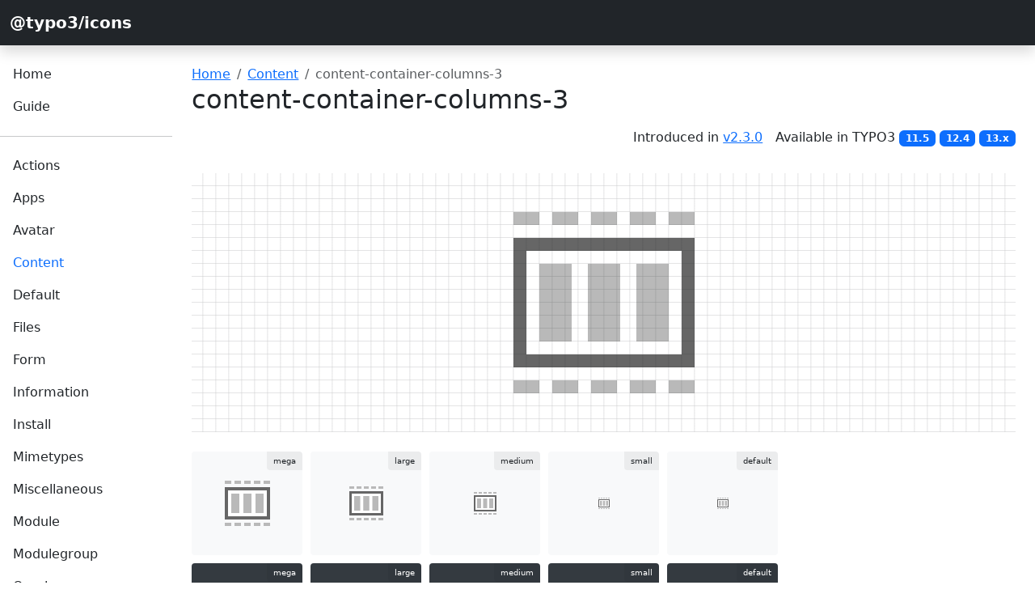

--- FILE ---
content_type: text/html; charset=utf-8
request_url: https://typo3.github.io/TYPO3.Icons/icons/content/content-container-columns-3.html
body_size: 2515
content:
<!doctype html>
<html class="no-js" lang="en" data-bs-theme="auto">
<head>
    <meta charset="utf-8">
    <meta http-equiv="x-ua-compatible" content="ie=edge">
    <title>content-container-columns-3 - Content - @typo3/icons SVG icons for the TYPO3 CMS backend</title>
    <meta name="description" content="SVG icons for the TYPO3 CMS backend">
    <meta name="viewport" content="width=device-width, initial-scale=1">
    <script src="../../assets/js/main.js"></script>
    <link href="https://cdn.jsdelivr.net/npm/bootstrap@5.3.2/dist/css/bootstrap.min.css" rel="stylesheet" integrity="sha384-T3c6CoIi6uLrA9TneNEoa7RxnatzjcDSCmG1MXxSR1GAsXEV/Dwwykc2MPK8M2HN" crossorigin="anonymous">
    <link rel="stylesheet" href="../../assets/css/docs.css">
    <link rel="stylesheet" href="../../dist/icons.css">
    <link rel="stylesheet" href="../../dist/icons-bootstrap.css">
    <link rel="shortcut icon" href="../../assets/favicon.ico" type="image/x-icon">
</head>
<body>

    <div class="navbar navbar-dark sticky-top bg-dark shadow">
        <div class="container-fluid">
            <a href="../../index.html" class="navbar-brand d-flex align-items-center">
                <strong>@typo3/icons</strong>
            </a>
            <button class="navbar-toggler d-md-none" type="button" data-bs-toggle="collapse" data-bs-target="#mainnav" aria-controls="mainnav" aria-expanded="false" aria-label="Toggle navigation">
                <span class="navbar-toggler-icon"></span>
            </button>
        </div>
    </div>

    <div class="container-fluid">
        <div class="row">
            <nav class="col-md-3 col-lg-2 d-md-block sidebar collapse" id="mainnav">
                <div class="sidebar-sticky pt-3">
                    <ul class="nav flex-column">
                        <li class="nav-item"><a class="nav-link" href="../../index.html">Home</a></li>
                        <li class="nav-item"><a class="nav-link" href="../../guide.html">Guide</a></li>
                    </ul>
                    <hr>
                    <ul class="nav flex-column"><li class="nav-item">
                                <a class="nav-link d-flex justify-content-between align-items-center" href="../../icons/actions.html">
                                    Actions
                                </a>
                            </li><li class="nav-item">
                                <a class="nav-link d-flex justify-content-between align-items-center" href="../../icons/apps.html">
                                    Apps
                                </a>
                            </li><li class="nav-item">
                                <a class="nav-link d-flex justify-content-between align-items-center" href="../../icons/avatar.html">
                                    Avatar
                                </a>
                            </li><li class="nav-item">
                                <a class="nav-link active d-flex justify-content-between align-items-center" href="../../icons/content.html">
                                    Content
                                </a>
                            </li><li class="nav-item">
                                <a class="nav-link d-flex justify-content-between align-items-center" href="../../icons/default.html">
                                    Default
                                </a>
                            </li><li class="nav-item">
                                <a class="nav-link d-flex justify-content-between align-items-center" href="../../icons/files.html">
                                    Files
                                </a>
                            </li><li class="nav-item">
                                <a class="nav-link d-flex justify-content-between align-items-center" href="../../icons/form.html">
                                    Form
                                </a>
                            </li><li class="nav-item">
                                <a class="nav-link d-flex justify-content-between align-items-center" href="../../icons/information.html">
                                    Information
                                </a>
                            </li><li class="nav-item">
                                <a class="nav-link d-flex justify-content-between align-items-center" href="../../icons/install.html">
                                    Install
                                </a>
                            </li><li class="nav-item">
                                <a class="nav-link d-flex justify-content-between align-items-center" href="../../icons/mimetypes.html">
                                    Mimetypes
                                </a>
                            </li><li class="nav-item">
                                <a class="nav-link d-flex justify-content-between align-items-center" href="../../icons/miscellaneous.html">
                                    Miscellaneous
                                </a>
                            </li><li class="nav-item">
                                <a class="nav-link d-flex justify-content-between align-items-center" href="../../icons/module.html">
                                    Module
                                </a>
                            </li><li class="nav-item">
                                <a class="nav-link d-flex justify-content-between align-items-center" href="../../icons/modulegroup.html">
                                    Modulegroup
                                </a>
                            </li><li class="nav-item">
                                <a class="nav-link d-flex justify-content-between align-items-center" href="../../icons/overlay.html">
                                    Overlay
                                </a>
                            </li><li class="nav-item">
                                <a class="nav-link d-flex justify-content-between align-items-center" href="../../icons/spinner.html">
                                    Spinner
                                </a>
                            </li><li class="nav-item">
                                <a class="nav-link d-flex justify-content-between align-items-center" href="../../icons/status.html">
                                    Status
                                </a>
                            </li></ul>
                    <hr>
                    <ul class="nav flex-column">
                        <li class="nav-item"><a class="nav-link" href="https://github.com/typo3/typo3.icons" target="_blank" rel="noopener">GitHub</a></li>
                        <li class="nav-item"><a class="nav-link" href="https://www.npmjs.com/package/@typo3/icons" target="_blank" rel="noopener">NPM</a></li>
                    </ul>
                    <a class="sidebar-version" href="https://github.com/TYPO3/TYPO3.Icons/releases/tag/v5.0.1" target="_blank" rel="noopener">Current Version: v5.0.1</a>
                </div>
            </nav>
            <main class="col-md-9 ms-sm-auto col-lg-10 py-4 p-md-4" role="main">
                <div style="max-width: 1110px; margin: 0 auto;">
    <nav>
        <ul class="breadcrumb mb-0 text-muted bg-transparent p-0">
            <li class="breadcrumb-item"><a href="../../index.html">Home</a></li>
            <li class="breadcrumb-item"><a href="../../icons/content.html">Content</a></li>
            <li class="breadcrumb-item">content-container-columns-3</li>
        </ul>
    </nav>

    <div class="mb-4">
        <h1 class="h2 mb-2">content-container-columns-3</h1>
        <div class="d-sm-flex">
            <div class="my-2 flex-grow-1"></div><div class="my-2 ms-sm-3">Introduced in <a href="https://github.com/TYPO3/TYPO3.Icons/releases/tag/v2.3.0" target="_blank" rel="noopener">v2.3.0</a></div><div class="my-2 ms-sm-3">
                    Available in TYPO3
                    <span class="badge bg-primary ">11.5</span> <span class="badge bg-primary ">12.4</span> <span class="badge bg-primary ">13.x</span>                 </div>        </div>
    </div><div class="mb-4">
            <div class="iconstage">
                <div class="iconstage-icon"><span class="icon icon-size-auto icon-state-default">
    <span class="icon-markup">
        <svg role="img"><use xlink:href="../../dist/sprites/content.svg#content-container-columns-3" /></svg>
    </span>
</span>
</div>
            </div>
        </div><div class="section"><div class="preview"><div class="preview-item" data-color="light" data-size="mega"><span class="icon icon-size-mega icon-state-default">
    <span class="icon-markup">
        <svg role="img"><use xlink:href="../../dist/sprites/content.svg#content-container-columns-3" /></svg>
    </span>
</span>
</div><div class="preview-item" data-color="light" data-size="large"><span class="icon icon-size-large icon-state-default">
    <span class="icon-markup">
        <svg role="img"><use xlink:href="../../dist/sprites/content.svg#content-container-columns-3" /></svg>
    </span>
</span>
</div><div class="preview-item" data-color="light" data-size="medium"><span class="icon icon-size-medium icon-state-default">
    <span class="icon-markup">
        <svg role="img"><use xlink:href="../../dist/sprites/content.svg#content-container-columns-3" /></svg>
    </span>
</span>
</div><div class="preview-item" data-color="light" data-size="small"><span class="icon icon-size-small icon-state-default">
    <span class="icon-markup">
        <svg role="img"><use xlink:href="../../dist/sprites/content.svg#content-container-columns-3" /></svg>
    </span>
</span>
</div><div class="preview-item" data-color="light" data-size="default"><span class="icon icon-size-default icon-state-default">
    <span class="icon-markup">
        <svg role="img"><use xlink:href="../../dist/sprites/content.svg#content-container-columns-3" /></svg>
    </span>
</span>
</div></div><div class="preview"><div class="preview-item" data-color="dark" data-size="mega"><span class="icon icon-size-mega icon-state-default">
    <span class="icon-markup">
        <svg role="img"><use xlink:href="../../dist/sprites/content.svg#content-container-columns-3" /></svg>
    </span>
</span>
</div><div class="preview-item" data-color="dark" data-size="large"><span class="icon icon-size-large icon-state-default">
    <span class="icon-markup">
        <svg role="img"><use xlink:href="../../dist/sprites/content.svg#content-container-columns-3" /></svg>
    </span>
</span>
</div><div class="preview-item" data-color="dark" data-size="medium"><span class="icon icon-size-medium icon-state-default">
    <span class="icon-markup">
        <svg role="img"><use xlink:href="../../dist/sprites/content.svg#content-container-columns-3" /></svg>
    </span>
</span>
</div><div class="preview-item" data-color="dark" data-size="small"><span class="icon icon-size-small icon-state-default">
    <span class="icon-markup">
        <svg role="img"><use xlink:href="../../dist/sprites/content.svg#content-container-columns-3" /></svg>
    </span>
</span>
</div><div class="preview-item" data-color="dark" data-size="default"><span class="icon icon-size-default icon-state-default">
    <span class="icon-markup">
        <svg role="img"><use xlink:href="../../dist/sprites/content.svg#content-container-columns-3" /></svg>
    </span>
</span>
</div></div></div><div class="section">
            <h2 class="mb-3">Buttons</h2>
            <p>
                <span class="btn btn-default"><span class="icon icon-size-small icon-state-default">
    <span class="icon-markup">
        <svg role="img"><use xlink:href="../../dist/sprites/content.svg#content-container-columns-3" /></svg>
    </span>
</span>
</span>
                <span class="btn btn-dark"><span class="icon icon-size-small icon-state-default">
    <span class="icon-markup">
        <svg role="img"><use xlink:href="../../dist/sprites/content.svg#content-container-columns-3" /></svg>
    </span>
</span>
</span>
            </p>
            <p>
                <span class="btn btn-default"><span class="icon icon-size-small icon-state-default">
    <span class="icon-markup">
        <svg role="img"><use xlink:href="../../dist/sprites/content.svg#content-container-columns-3" /></svg>
    </span>
</span>
Button Label
                </span>
                <span class="btn btn-dark"><span class="icon icon-size-small icon-state-default">
    <span class="icon-markup">
        <svg role="img"><use xlink:href="../../dist/sprites/content.svg#content-container-columns-3" /></svg>
    </span>
</span>
Button Label
                </span>
            </p>
            <p>
                <span class="btn btn-default" style="width: 300px;"><span class="icon icon-size-small icon-state-default">
    <span class="icon-markup">
        <svg role="img"><use xlink:href="../../dist/sprites/content.svg#content-container-columns-3" /></svg>
    </span>
</span>
Button Label
                </span>
                <span class="btn btn-dark" style="width: 300px;"><span class="icon icon-size-small icon-state-default">
    <span class="icon-markup">
        <svg role="img"><use xlink:href="../../dist/sprites/content.svg#content-container-columns-3" /></svg>
    </span>
</span>
Button Label
                </span>
            </p>
        </div><div class="section">
        <h2 class="mb-3">Usage</h2><h3 class="my-3">Icon Identifier</h3>
            <div class="code-container position-relative">
        <button class="btn btn-default btn-sm code-copy-btn" aria-label="Copy code" title="Copy">Copy</button>
        <pre class="p-3 rounded bg-adapt-light code-block"><code class="language-html">content-container-columns-3</code></pre>
    </div>


        <h3 class="my-3">Markup</h3>    <div class="code-container position-relative">
        <button class="btn btn-default btn-sm code-copy-btn" aria-label="Copy code" title="Copy">Copy</button>
        <pre class="p-3 rounded bg-adapt-light code-block"><code class="language-svg">&lt;svg xmlns=&quot;http://www.w3.org/2000/svg&quot; viewBox=&quot;0 0 16 16&quot;&gt;&lt;g&gt;&lt;path fill=&quot;#FFF&quot; d=&quot;M1 3h14v10H1V3z&quot;/&gt;&lt;path fill=&quot;#B9B9B9&quot; d=&quot;M1 14h2v1H1zM4 14h2v1H4zM10 14h2v1h-2zM13 14h2v1h-2zM7 14h2v1H7zM1 1h2v1H1zM4 1h2v1H4zM10 1h2v1h-2zM13 1h2v1h-2zM7 1h2v1H7z&quot;/&gt;&lt;path fill=&quot;#666&quot; d=&quot;M1 3v10h14V3H1zm1 1h12v8H2V4z&quot;/&gt;&lt;path fill=&quot;#B9B9B9&quot; d=&quot;M3 5h2.5v6H3zM10.5 5H13v6h-2.5zM6.75 5h2.5v6h-2.5z&quot;/&gt;&lt;/g&gt;&lt;/svg&gt;</code></pre>
    </div>


        <h3 class="my-3">Inline</h3>    <div class="code-container position-relative">
        <button class="btn btn-default btn-sm code-copy-btn" aria-label="Copy code" title="Copy">Copy</button>
        <pre class="p-3 rounded bg-adapt-light code-block"><code class="language-html">&lt;span class=&quot;icon icon-size-small icon-state-default&quot;&gt;
    &lt;span class=&quot;icon-markup&quot;&gt;
        &lt;svg xmlns=&quot;http://www.w3.org/2000/svg&quot; viewBox=&quot;0 0 16 16&quot;&gt;&lt;g&gt;&lt;path fill=&quot;#FFF&quot; d=&quot;M1 3h14v10H1V3z&quot;/&gt;&lt;path fill=&quot;#B9B9B9&quot; d=&quot;M1 14h2v1H1zM4 14h2v1H4zM10 14h2v1h-2zM13 14h2v1h-2zM7 14h2v1H7zM1 1h2v1H1zM4 1h2v1H4zM10 1h2v1h-2zM13 1h2v1h-2zM7 1h2v1H7z&quot;/&gt;&lt;path fill=&quot;#666&quot; d=&quot;M1 3v10h14V3H1zm1 1h12v8H2V4z&quot;/&gt;&lt;path fill=&quot;#B9B9B9&quot; d=&quot;M3 5h2.5v6H3zM10.5 5H13v6h-2.5zM6.75 5h2.5v6h-2.5z&quot;/&gt;&lt;/g&gt;&lt;/svg&gt;
    &lt;/span&gt;
&lt;/span&gt;</code></pre>
    </div>


        <h3 class="my-3">Sprite</h3>    <div class="code-container position-relative">
        <button class="btn btn-default btn-sm code-copy-btn" aria-label="Copy code" title="Copy">Copy</button>
        <pre class="p-3 rounded bg-adapt-light code-block"><code class="language-html">&lt;span class=&quot;icon icon-size-small icon-state-default&quot;&gt;
    &lt;span class=&quot;icon-markup&quot;&gt;
        &lt;svg role=&quot;img&quot;&gt;&lt;use xlink:href=&quot;dist/sprites/content.svg#content-container-columns-3&quot; /&gt;&lt;/svg&gt;
    &lt;/span&gt;
&lt;/span&gt;</code></pre>
    </div>


        <h3 class="my-3">TYPO3 ViewHelper</h3>    <div class="code-container position-relative">
        <button class="btn btn-default btn-sm code-copy-btn" aria-label="Copy code" title="Copy">Copy</button>
        <pre class="p-3 rounded bg-adapt-light code-block"><code class="language-html">&lt;core:icon identifier=&quot;content-container-columns-3&quot; size=&quot;small&quot; /&gt;</code></pre>
    </div>
<h3 class="my-3">TYPO3 Web Component</h3>    <div class="code-container position-relative">
        <button class="btn btn-default btn-sm code-copy-btn" aria-label="Copy code" title="Copy">Copy</button>
        <pre class="p-3 rounded bg-adapt-light code-block"><code class="language-html">&lt;typo3-backend-icon identifier=&quot;content-container-columns-3&quot; size=&quot;small&quot;&gt;&lt;/typo3-backend-icon&gt;</code></pre>
    </div>
<h3 class="my-3">CSS Background Image</h3>    <div class="code-container position-relative">
        <button class="btn btn-default btn-sm code-copy-btn" aria-label="Copy code" title="Copy">Copy</button>
        <pre class="p-3 rounded bg-adapt-light code-block"><code class="language-html">.myclass {
    background-size: 1em 1em;
    background-image: url(&quot;data:image/svg+xml,%3csvg xmlns=&#039;http://www.w3.org/2000/svg&#039; viewBox=&#039;0 0 16 16&#039;%3e%3cg%3e%3cpath fill=&#039;%23FFF&#039; d=&#039;M1 3h14v10H1V3z&#039;/%3e%3cpath fill=&#039;%23B9B9B9&#039; d=&#039;M1 14h2v1H1zM4 14h2v1H4zM10 14h2v1h-2zM13 14h2v1h-2zM7 14h2v1H7zM1 1h2v1H1zM4 1h2v1H4zM10 1h2v1h-2zM13 1h2v1h-2zM7 1h2v1H7z&#039;/%3e%3cpath fill=&#039;%23666&#039; d=&#039;M1 3v10h14V3H1zm1 1h12v8H2V4z&#039;/%3e%3cpath fill=&#039;%23B9B9B9&#039; d=&#039;M3 5h2.5v6H3zM10.5 5H13v6h-2.5zM6.75 5h2.5v6h-2.5z&#039;/%3e%3c/g%3e%3c/svg%3e&quot;);
}</code></pre>
    </div>


        <h3 class="my-3">Sass Background Variable</h3>    <div class="code-container position-relative">
        <button class="btn btn-default btn-sm code-copy-btn" aria-label="Copy code" title="Copy">Copy</button>
        <pre class="p-3 rounded bg-adapt-light code-block"><code class="language-html">@import &quot;@typo3/icons/dist/icons.scss&quot;;
@import &quot;@typo3/icons/dist/scss/icons-variables-content.scss&quot;;

.myclass {
    background-size: 1em 1em;
    background-image: $icon-content-container-columns-3;
}</code></pre>
    </div>


    </div><div class="section">
        <h2 class="mb-3">Download</h2>
        <p>
            <a class="btn btn-primary" href="../../dist/svgs/content/content-container-columns-3.svg">Download</a>
        </p>
    </div>

</div>
            </main>
        </div>
    </div>
    <script src="https://cdn.jsdelivr.net/npm/bootstrap@5.3.2/dist/js/bootstrap.bundle.min.js" integrity="sha384-C6RzsynM9kWDrMNeT87bh95OGNyZPhcTNXj1NW7RuBCsyN/o0jlpcV8Qyq46cDfL" crossorigin="anonymous"></script>

</body>
</html>


--- FILE ---
content_type: text/css; charset=utf-8
request_url: https://typo3.github.io/TYPO3.Icons/assets/css/docs.css
body_size: 1465
content:
:root{--block-light-color:#212529;--block-light-bg-color:#f8f9fa;--block-dark-color:#ffffff;--block-dark-bg-color:#343a40;--block-color:var(--block-light-color);--block-bg-color:var(--block-light-bg-color);--icongrid-color:var(--block-color);--icongrid-bg-color:var(--block-bg-color);--preview-light-color:var(--block-light-color);--preview-light-bg-color:var(--block-light-bg-color);--preview-dark-color:var(--block-dark-color);--preview-dark-bg-color:var(--block-dark-bg-color);--preview-color:var(--preview-light-color);--preview-bg-color:var(--preview-light-bg-color)}[data-bs-theme=dark]{--block-color:var(--block-dark-color);--block-bg-color:var(--block-dark-bg-color);--preview-color:var(--block-preview-dark-color);--preview-bg-color:var(--block-preview-dark-bg-color)}.sidebar{position:fixed;top:0;bottom:0;left:0;z-index:100;padding:56px 0 0;background:color-mix(in srgb,var(--bs-body-color) 5%,var(--bs-body-bg));box-shadow:1px 0 0 color-mix(in srgb,var(--bs-body-color) 15%,var(--bs-body-bg))}.sidebar-sticky{position:relative;display:flex;flex-direction:column;top:0;height:calc(100vh - 56px);padding-top:.5rem;overflow-x:hidden;overflow-y:auto}.sidebar-sticky>*{width:100%}@supports (position:-webkit-sticky){.sidebar-sticky{position:-webkit-sticky}}@supports (position:sticky){.sidebar-sticky{position:sticky}}.sidebar-version{background-color:color-mix(in srgb,var(--bs-body-color) 7.5%,var(--bs-body-bg));margin-top:auto;font-size:80%;padding:.5rem 1rem;color:inherit;text-decoration:none}.sidebar-version:focus,.sidebar-version:hover{text-decoration:none;color:inherit;background-color:color-mix(in srgb,var(--bs-body-color) 10%,var(--bs-body-bg))}.sidebar .nav-link{color:var(--bs-body-color)}.sidebar .nav-link.active{font-weight:500;color:var(--bs-link-color)}.icongrid{display:grid;justify-items:center;align-items:center;grid-template-columns:repeat(auto-fill,minmax(96px,1fr));gap:10px}.icongrid-item{position:relative;display:flex;justify-content:center;align-items:center;border-radius:4px;height:96px;width:100%;color:var(--icongrid-color);background-color:var(--icongrid-bg-color)}.icongrid-item:focus,.icongrid-item:hover{box-shadow:0 0 0 2px var(--icongrid-color);outline:0;color:var(--icongrid-color)}.icongrid-item-badge{position:absolute;top:0;right:0;font-size:12px;padding:4px 6px;line-height:1;border-radius:0 4px 0 4px;background-color:color-mix(in srgb,var(--icongrid-bg-color),var(--icongrid-color) 10%)}.menuview{display:inline-flex;flex-direction:column;max-width:100%;overflow-x:auto}.menuview-item{display:flex;align-items:stretch;gap:8px;text-decoration:none}.menuview-item:first-child .modulemenu-preview{--modulemenu-padding-top:8px;--modulemenu-preview-border-top-radius:4px}.menuview-item:last-child .modulemenu-preview{--modulemenu-padding-bottom:8px;--modulemenu-preview-border-bottom-radius:4px}.menuview-item:focus,.menuview-item:hover{outline:0;text-decoration:none}.modulemenu-preview{--modulemenu-color:#212121;--modulemenu-bg:#f8f9fa;--modulemenu-padding-top:0;--modulemenu-padding-bottom:0;--modulemenu-padding-x:8px;--modulemenu-preview-border-top-radius:0;--modulemenu-preview-border-bottom-radius:0;display:grid;padding:var(--modulemenu-padding-top) var(--modulemenu-padding-x) var(--modulemenu-padding-bottom) var(--modulemenu-padding-x);border-radius:var(--modulemenu-preview-border-top-radius) var(--modulemenu-preview-border-top-radius) var(--modulemenu-preview-border-bottom-radius) var(--modulemenu-preview-border-bottom-radius);width:300px;background-color:var(--modulemenu-bg);color:var(--modulemenu-color)}.modulemenu-preview[data-color=light]{--modulemenu-color:#212121;--modulemenu-bg:#f8f9fa;--icon-color-accent:#4083e1}.modulemenu-preview[data-color=dark]{--modulemenu-color:#ffffff;--modulemenu-bg:#343a40;--icon-color-accent:#378aff}.modulemenu-preview[data-color=accent1]{--modulemenu-color:#ffffff;--modulemenu-bg:#271f47;--icon-color-accent:#8161ff}.modulemenu-preview[data-color=accent2]{--modulemenu-color:#ffffff;--modulemenu-bg:#1f4736;--icon-color-accent:#4ee3a5}.modulemenu-preview[data-color=accent3]{--modulemenu-color:#212121;--modulemenu-bg:#dee2ff;--icon-color-accent:#515db4}.modulemenu-action{display:flex;min-width:42px;padding:4px;align-items:center;overflow:hidden;border-radius:9px;text-align:start;color:var(--modulemenu-color);border:1px solid transparent;background-color:transparent;transition:background-color .15s ease,border-color .15s ease}.menuview-item:focus .modulemenu-action,.menuview-item:hover .modulemenu-action{background-color:color-mix(in srgb,var(--modulemenu-bg),var(--modulemenu-color) 10%);border-color:color-mix(in srgb,var(--modulemenu-bg),var(--modulemenu-color) 20%)}.modulemenu-icon{position:relative;display:flex;justify-content:center;align-items:center;width:32px;height:32px;border-radius:5px;flex-shrink:0;overflow:hidden}.modulemenu-name{flex-grow:1;margin-inline-start:12px;text-overflow:ellipsis;white-space:nowrap;overflow:hidden;font-size:14px}.iconstage{--iconstage-icon-size:256px;--iconstage-gutter-width:calc(var(--iconstage-icon-size) / var(--iconstage-icon-base-size, 16));--iconstage-gutter-color:var(--bs-body-color);--iconstage-border-color:color-mix(in srgb, var(--bs-body-color), var(--bs-body-bg));--iconstage-border-radius:5px;position:relative;border:1px solid var(--iconstage-border-color);border-radius:var(--iconstage-border-radius);padding-top:2rem;padding-bottom:2rem;display:flex;align-items:center;justify-content:center}.iconstage:after{position:absolute;display:block;content:"";height:100%;width:100%;top:0;left:0;opacity:.25;background-image:linear-gradient(0deg,var(--iconstage-gutter-color),transparent 1px,transparent),linear-gradient(90deg,var(--iconstage-gutter-color),transparent 1px,transparent);background-size:var(--iconstage-gutter-width) var(--iconstage-gutter-width);background-position:calc(50% + var(--iconstage-gutter-width)/ 2) calc(50% + var(--iconstage-gutter-width)/ 2)}.iconstage-icon{font-size:var(--iconstage-icon-size);height:var(--iconstage-icon-size);width:var(--iconstage-icon-size);line-height:1}.preview{display:grid;justify-items:center;align-items:center;grid-template-columns:repeat(auto-fill,minmax(128px,1fr));gap:10px}.preview+.preview{margin-top:10px}.preview-item{position:relative;display:flex;justify-content:center;align-items:center;border-radius:4px;height:128px;width:100%}.preview-item{color:var(--preview-color);background-color:var(--preview-bg-color)}.preview-item[data-color=light]{--preview-color:var(--preview-light-color);--preview-bg-color:var(--preview-light-bg-color)}.preview-item[data-color=dark]{--preview-color:var(--preview-dark-color);--preview-bg-color:var(--preview-dark-bg-color)}.preview-item[data-size]:before{display:block;position:absolute;top:0;right:0;padding:.25rem .5rem;background-color:rgba(0,0,0,.05);content:attr(data-size);font-size:10px;border-radius:0 4px}.btn-default{--bs-btn-color:#333333;--bs-btn-bg:rgb(238, 238, 238);--bs-btn-border-color:#bbbbbb;--bs-btn-hover-color:#333333;--bs-btn-hover-bg:#cacaca;--bs-btn-hover-border-color:#bebebe;--bs-btn-focus-shadow-rgb:159,159,159;--bs-btn-active-color:#333333;--bs-btn-active-bg:#bebebe;--bs-btn-active-border-color:#b3b3b3;--bs-btn-active-shadow:inset 0 3px 5px rgba(0, 0, 0, .125);--bs-btn-disabled-color:#333333;--bs-btn-disabled-bg:rgb(238, 238, 238);--bs-btn-disabled-border-color:#bbbbbb}.btn-dark{--bs-btn-border-color:color-mix(in srgb, var(--bs-btn-color) 5%, var(--bs-btn-bg));--bs-btn-hover-border-color:color-mix(in srgb, var(--bs-btn-hover-color) 5%, var(--bs-btn-hover-bg));--bs-btn-active-border-color:color-mix(in srgb, var(--bs-btn-active-color) 5%, var(--bs-btn-active-bg));--bs-btn-disabled-border-color:color-mix(in srgb, var(--bs-btn-disabled-color) 5%, var(--bs-btn-disabled-bg))}.bg-adapt-light{background:color-mix(in srgb,var(--bs-body-color) 10%,var(--bs-body-bg))}.table td{vertical-align:middle;white-space:nowrap}.section+.section{margin-top:3.5rem}.coloritem{display:inline-block;vertical-align:middle}.coloritem-box{border-radius:3px;height:1.25rem;width:1.25rem;background-color:#fafafa}.coloritem-code{margin-left:.5rem;margin-right:.5rem;font-family:monospace}.code-container{position:relative;border-radius:var(--bs-border-radius);overflow:hidden}.code-container .code-copy-btn{font-family:var(--bs-font-monospace);position:absolute;inset-block-start:0;inset-inline-end:0;border-start-start-radius:0;border-start-end-radius:0;border-end-end-radius:0}

--- FILE ---
content_type: text/css; charset=utf-8
request_url: https://typo3.github.io/TYPO3.Icons/dist/icons.css
body_size: 80
content:
:root{--icon-color-primary:currentColor;--icon-color-accent:#ff8700;--icon-size-small:16px;--icon-size-medium:32px;--icon-size-large:48px;--icon-size-mega:64px;--icon-unify-modifier:0.86;--icon-opacity-disabled:0.5}.icon{position:relative;display:inline-flex;overflow:hidden;white-space:nowrap;color:var(--icon-color-primary,currentColor);height:var(--icon-size,1em);width:var(--icon-size,1em);line-height:var(--icon-size,1em);flex-shrink:0}.icon img,.icon svg{display:block;height:100%;width:100%}.icon *{display:block;line-height:inherit}.icon-markup{position:absolute;display:block;text-align:center;top:0;left:0;right:0;bottom:0}.icon-overlay{position:absolute;bottom:0;right:0;height:68.75%;width:68.75%;text-align:center}.icon-spin .icon-markup{-webkit-animation:icon-spin 2s infinite linear;animation:icon-spin 2s infinite linear}@keyframes icon-spin{0%{transform:rotate(0)}100%{transform:rotate(360deg)}}.icon-bidi:dir(rtl) .icon-markup{transform:scaleX(-1)}.icon-state-disabled .icon-markup{opacity:var(--icon-opacity-disabled)}.icon-size-small{--icon-size:var(--icon-size-small)}.icon-size-small .icon-unify{line-height:var(--icon-size);font-size:calc(var(--icon-size) * var(--icon-unify-modifier))}.icon-size-small .icon-overlay .icon-unify{line-height:calc(var(--icon-size)/ 1.6);font-size:calc(var(--icon-size)/ 1.6 * var(--icon-unify-modifier))}.icon-size-medium{--icon-size:var(--icon-size-medium)}.icon-size-medium .icon-unify{line-height:var(--icon-size);font-size:calc(var(--icon-size) * var(--icon-unify-modifier))}.icon-size-medium .icon-overlay .icon-unify{line-height:calc(var(--icon-size)/ 1.6);font-size:calc(var(--icon-size)/ 1.6 * var(--icon-unify-modifier))}.icon-size-large{--icon-size:var(--icon-size-large)}.icon-size-large .icon-unify{line-height:var(--icon-size);font-size:calc(var(--icon-size) * var(--icon-unify-modifier))}.icon-size-large .icon-overlay .icon-unify{line-height:calc(var(--icon-size)/ 1.6);font-size:calc(var(--icon-size)/ 1.6 * var(--icon-unify-modifier))}.icon-size-mega{--icon-size:var(--icon-size-mega)}.icon-size-mega .icon-unify{line-height:var(--icon-size);font-size:calc(var(--icon-size) * var(--icon-unify-modifier))}.icon-size-mega .icon-overlay .icon-unify{line-height:calc(var(--icon-size)/ 1.6);font-size:calc(var(--icon-size)/ 1.6 * var(--icon-unify-modifier))}

--- FILE ---
content_type: text/css; charset=utf-8
request_url: https://typo3.github.io/TYPO3.Icons/dist/icons-bootstrap.css
body_size: -233
content:
.btn{display:inline-flex;align-items:center;justify-content:center;gap:.35em}

--- FILE ---
content_type: application/javascript; charset=utf-8
request_url: https://typo3.github.io/TYPO3.Icons/assets/js/main.js
body_size: 415
content:
// Inplace Search and BiDi Filter
document.addEventListener("DOMContentLoaded", () => {
    let search = document.getElementById('search');
    let bidiFilter = document.getElementById('bidiFilter');
    let iconList = document.getElementById('iconlist');

    if (search && iconList) {
        search.addEventListener('keyup', filterIcons);

        if (bidiFilter) {
            bidiFilter.addEventListener('change', filterIcons);
        }

        function filterIcons() {
            let searchWord = search.value.toLowerCase();
            let showBidiOnly = bidiFilter ? bidiFilter.checked : false;
            let icons = iconList.querySelectorAll('[data-type="icon"]');

            for (let i = 0; i < icons.length; i++) {
                let icon = icons[i];
                let elementSearch = icon.dataset.search;
                let isBidi = icon.dataset.bidi === 'true';

                // Check search filter
                let matchesSearch = elementSearch.toLowerCase().indexOf(searchWord) > -1;

                // Check BiDi filter
                let matchesBidi = !showBidiOnly || isBidi;

                // Show icon if it matches both filters
                if (matchesSearch && matchesBidi) {
                    icon.style.display = 'flex';
                } else {
                    icon.style.display = 'none';
                }
            }
        }
    }

    document.querySelectorAll('.code-copy-btn').forEach((button) => {
        button.addEventListener('click', () => {
            const codeBlock = button.nextElementSibling?.querySelector('code');

            if (codeBlock) {
                const textToCopy = codeBlock.textContent.trim();

                navigator.clipboard
                    .writeText(textToCopy)
                    .then(() => {
                        button.textContent = 'Copied!';
                        setTimeout(() => {
                            button.textContent = 'Copy';
                        }, 2000);
                    })
                    .catch((error) => {
                        console.error('Failed to copy text:', error);
                    });
            }
        });
    });
});

// Theme
const getPreferredTheme = () => {
    return window.matchMedia('(prefers-color-scheme: dark)').matches ? 'dark' : 'light'
}
const setTheme = (theme) => {
    if (theme === 'auto' && window.matchMedia('(prefers-color-scheme: dark)').matches) {
    document.documentElement.setAttribute('data-bs-theme', 'dark')
    } else {
    document.documentElement.setAttribute('data-bs-theme', theme)
    }
}
window.matchMedia('(prefers-color-scheme: dark)').addEventListener('change', () => {
    setTheme(getPreferredTheme())
});
setTheme(getPreferredTheme());


--- FILE ---
content_type: image/svg+xml
request_url: https://typo3.github.io/TYPO3.Icons/dist/sprites/content.svg
body_size: 12522
content:
<?xml version="1.0" encoding="utf-8"?><svg class="typo3-icons-content" style="display: none;" xmlns="http://www.w3.org/2000/svg" xmlns:xlink="http://www.w3.org/1999/xlink"><symbol viewBox="0 0 16 16" id="content-accordion" xmlns="http://www.w3.org/2000/svg"><path fill="#CCC" d="M2 2h12v12H2z"/><path fill="#999" d="M13 3v10H3V3h10m1-1H2v12h12V2z"/><path fill="#FFF" d="M1 5h14v6H1z"/><path fill="#666" d="M14 6v4H2V6m13-1H1v6h14V5z"/><path fill="#CCC" d="M4 7h8v2H4z"/></symbol><symbol viewBox="0 0 16 16" id="content-audio" xmlns="http://www.w3.org/2000/svg"><path fill="#323232" d="M8 1C4.1 1 1 4.1 1 8s3.1 7 7 7 7-3.1 7-7-3.1-7-7-7zm0 9c-1.1 0-2-.9-2-2s.9-2 2-2 2 .9 2 2-.9 2-2 2z"/><path d="M9.9 7.5c.1.2.1.3.1.5 0 1.1-.9 2-2 2-.2 0-.3 0-.5-.1l3.1 4.5c1.7-.7 3.1-2.1 3.8-3.8L9.9 7.5zM6 8c0-1.1.9-2 2-2 .2 0 .3 0 .5.1L5.4 1.5c-1.8.7-3.2 2.1-3.9 3.9L6 8.5V8z" fill="#FFF" opacity=".15"/><path fill="#1A1A1A" d="M8 2c3.3 0 6 2.7 6 6s-2.7 6-6 6-6-2.7-6-6 2.7-6 6-6m0-1C4.1 1 1 4.1 1 8s3.1 7 7 7 7-3.1 7-7-3.1-7-7-7z"/><path fill="#1E1E1E" d="M8 7c.6 0 1 .4 1 1s-.4 1-1 1-1-.4-1-1 .4-1 1-1m0-1c-1.1 0-2 .9-2 2s.9 2 2 2 2-.9 2-2-.9-2-2-2z"/></symbol><symbol viewBox="0 0 16 16" id="content-beside-text-img-above-center" xmlns="http://www.w3.org/2000/svg"><path fill="#FFF" d="M1 1h14v14H1z"/><path fill="#999" d="M14 2v12H2V2h12m1-1H1v14h14V1z"/><path fill="#59F" d="M5 3h6v6H5V3z"/><path fill="#FFF" d="M9 8H6l.75-1 .75-1 .75 1L9 8z"/><path fill="#FFF" d="M10 8H7.333L8 7.333l.667-.666.666.666L10 8z"/><circle cx="9.5" cy="5.5" r=".5" fill="#FFF"/><path fill="#B9B9B9" d="M3 12h10v1H3z"/><path fill="#666" d="M3 10h10v1H3z"/></symbol><symbol viewBox="0 0 16 16" id="content-beside-text-img-above-left" xmlns="http://www.w3.org/2000/svg"><path fill="#FFF" d="M1 1h14v14H1z"/><path fill="#999" d="M14 2v12H2V2h12m1-1H1v14h14V1z"/><path fill="#59F" d="M3 3h6v6H3V3z"/><path fill="#FFF" d="M7 8H4l.75-1 .75-1 .75 1L7 8z"/><path fill="#FFF" d="M8 8H5.333L6 7.333l.667-.666.666.666L8 8z"/><circle cx="7.5" cy="5.5" r=".5" fill="#FFF"/><path fill="#B9B9B9" d="M3 12h10v1H3z"/><path fill="#666" d="M3 10h10v1H3z"/></symbol><symbol viewBox="0 0 16 16" id="content-beside-text-img-above-right" xmlns="http://www.w3.org/2000/svg"><path fill="#FFF" d="M1 1h14v14H1z"/><path fill="#999" d="M14 2v12H2V2h12m1-1H1v14h14V1z"/><path fill="#59F" d="M7 3h6v6H7V3z"/><path fill="#FFF" d="M11 8H8l.75-1 .75-1 .75 1L11 8z"/><path fill="#FFF" d="M12 8H9.333L10 7.333l.667-.666.666.666L12 8z"/><circle cx="11.5" cy="5.5" r=".5" fill="#FFF"/><path fill="#B9B9B9" d="M3 12h10v1H3z"/><path fill="#666" d="M3 10h10v1H3z"/></symbol><symbol viewBox="0 0 16 16" id="content-beside-text-img-below-center" xmlns="http://www.w3.org/2000/svg"><path fill="#FFF" d="M1 1h14v14H1z"/><path fill="#999" d="M14 2v12H2V2h12m1-1H1v14h14V1z"/><path fill="#59F" d="M5 7h6v6H5V7z"/><path fill="#FFF" d="M9 12H6l.75-1 .75-1 .75 1L9 12z"/><path fill="#FFF" d="M10 12H7.333L8 11.333l.667-.666.666.666L10 12z"/><circle cx="9.5" cy="9.5" r=".5" fill="#FFF"/><path fill="#B9B9B9" d="M3 5h10v1H3z"/><path fill="#666" d="M3 3h10v1H3z"/></symbol><symbol viewBox="0 0 16 16" id="content-beside-text-img-below-left" xmlns="http://www.w3.org/2000/svg"><path fill="#FFF" d="M1 1h14v14H1z"/><path fill="#999" d="M14 2v12H2V2h12m1-1H1v14h14V1z"/><path fill="#59F" d="M3 7h6v6H3V7z"/><path fill="#FFF" d="M7 12H4l.75-1 .75-1 .75 1L7 12z"/><path fill="#FFF" d="M8 12H5.333L6 11.333l.667-.666.666.666L8 12z"/><circle cx="7.5" cy="9.5" r=".5" fill="#FFF"/><path fill="#B9B9B9" d="M3 5h10v1H3z"/><path fill="#666" d="M3 3h10v1H3z"/></symbol><symbol viewBox="0 0 16 16" id="content-beside-text-img-below-right" xmlns="http://www.w3.org/2000/svg"><path fill="#FFF" d="M1 1h14v14H1z"/><path fill="#999" d="M14 2v12H2V2h12m1-1H1v14h14V1z"/><path fill="#59F" d="M7 7h6v6H7V7z"/><path fill="#FFF" d="M11 12H8l.75-1 .75-1 .75 1 .75 1z"/><path fill="#FFF" d="M12 12H9.333l.667-.667.667-.666.666.666L12 12z"/><circle cx="11.5" cy="9.5" r=".5" fill="#FFF"/><path fill="#B9B9B9" d="M3 5h10v1H3z"/><path fill="#666" d="M3 3h10v1H3z"/></symbol><symbol viewBox="0 0 16 16" id="content-beside-text-img-centered-left" xmlns="http://www.w3.org/2000/svg"><path fill="#FFF" d="M1 1h14v14H1z"/><path fill="#999" d="M14 2v12H2V2h12m1-1H1v14h14V1z"/><path fill="#59F" d="M3 5h6v6H3V5z"/><path fill="#FFF" d="M7 10H4l.8-1 .8-1 .8 1 .6 1z"/><path fill="#FFF" d="M8 10H5.3l.7-.7.7-.7.7.7.6.7z"/><circle cx="7.5" cy="7.5" r=".5" fill="#FFF"/><path fill="#B9B9B9" d="M10 5h3v1h-3zm0 2h3v1h-3zm0 2h3v1h-3zm0 2h3v1h-3z"/><path fill="#666" d="M10 3h3v1h-3z"/></symbol><symbol viewBox="0 0 16 16" id="content-beside-text-img-centered-right" xmlns="http://www.w3.org/2000/svg"><path fill="#FFF" d="M1 1h14v14H1z"/><path fill="#999" d="M14 2v12H2V2h12m1-1H1v14h14V1z"/><path fill="#59F" d="M7 5h6v6H7V5z"/><path fill="#FFF" d="M11 10H8l.8-1 .8-1 .8 1 .6 1z"/><path fill="#FFF" d="M12 10H9.3l.7-.7.7-.7.7.7.6.7z"/><circle cx="11.5" cy="7.5" r=".5" fill="#FFF"/><path fill="#B9B9B9" d="M3 5h3v1H3zm0 2h3v1H3zm0 2h3v1H3zm0 2h3v1H3z"/><path fill="#666" d="M3 3h3v1H3z"/></symbol><symbol viewBox="0 0 16 16" id="content-beside-text-img-left" xmlns="http://www.w3.org/2000/svg"><path fill="#FFF" d="M1 1h14v14H1z"/><path fill="#999" d="M14 2v12H2V2h12m1-1H1v14h14V1z"/><path fill="#59F" d="M3 3h6v6H3V3z"/><path fill="#FFF" d="M7 8H4l.75-1 .75-1 .75 1L7 8z"/><path fill="#FFF" d="M8 8H5.333L6 7.333l.667-.666.666.666L8 8z"/><circle cx="7.5" cy="5.5" r=".5" fill="#FFF"/><path fill="#B9B9B9" d="M10 5h3v1h-3zm0 2h3v1h-3zm0 2h3v1h-3zm0 2h3v1h-3z"/><path fill="#666" d="M10 3h3v1h-3z"/></symbol><symbol viewBox="0 0 16 16" id="content-beside-text-img-right" xmlns="http://www.w3.org/2000/svg"><path fill="#FFF" d="M1 1h14v14H1z"/><path fill="#999" d="M14 2v12H2V2h12m1-1H1v14h14V1z"/><path fill="#59F" d="M7 3h6v6H7V3z"/><path fill="#FFF" d="M11 8H8l.75-1 .75-1 .75 1L11 8z"/><path fill="#FFF" d="M12 8H9.333L10 7.333l.667-.666.666.666L12 8z"/><circle cx="11.5" cy="5.5" r=".5" fill="#FFF"/><path fill="#B9B9B9" d="M3 5h3v1H3zm0 2h3v1H3zm0 2h3v1H3zm0 2h3v1H3z"/><path fill="#666" d="M3 3h3v1H3z"/></symbol><symbol viewBox="0 0 16 16" id="content-book" xmlns="http://www.w3.org/2000/svg"><path fill="#9F6358" d="M3 1h9a1 1 0 0 1 1 1v12a1 1 0 0 1-1 1H3V1z"/><path fill="#6F453D" d="M12 2v12H4V2h8m0-1H3v14h9a1 1 0 0 0 1-1V2a1 1 0 0 0-1-1z"/><path fill="#BC928A" d="M10.75 6h-5.5A.25.25 0 0 1 5 5.75v-2.5A.25.25 0 0 1 5.25 3h5.5a.25.25 0 0 1 .25.25v2.5a.25.25 0 0 1-.25.25z"/><path fill="#53342E" d="M3 1h1v14H3z"/><path fill="#402823" d="M11 11h2v2h-2z"/><path fill="#BC928A" d="M5 12h2v1H5z"/></symbol><symbol viewBox="0 0 16 16" id="content-bookmark" xmlns="http://www.w3.org/2000/svg"><path fill="#c83c3c" d="M11 1H5a2 2 0 0 0-2 2v11.261a.5.5 0 0 0 .686.465l4.047-2.557a.5.5 0 0 1 .534 0l4.047 2.557A.5.5 0 0 0 13 14.26V3a2 2 0 0 0-2-2Z"/><path d="M11 2c.551 0 1 .449 1 1v10.344l-3.199-2.02a1.498 1.498 0 0 0-1.602 0L4 13.343V3c0-.551.449-1 1-1h6m0-1H5a2 2 0 0 0-2 2v11.261a.5.5 0 0 0 .686.465l4.047-2.557a.5.5 0 0 1 .534 0l4.047 2.557A.5.5 0 0 0 13 14.26V3a2 2 0 0 0-2-2Z" opacity=".2"/></symbol><symbol viewBox="0 0 16 16" id="content-briefcase" xmlns="http://www.w3.org/2000/svg"><path fill="#666" d="M10 3c.6 0 1 .4 1 1v1H5V4c0-.6.4-1 1-1h4m0-1H6c-1.1 0-2 .9-2 2v1c0 .6.4 1 1 1h6c.6 0 1-.4 1-1V4c0-1.1-.9-2-2-2z"/><path fill="#9F6358" d="M1 4h14v10H1z"/><path fill="#6F453D" d="M14 5v8H2V5h12m1-1H1v10h14V4z"/><path fill="#BC928A" d="M11 9H5L1 4h14z"/><path fill="#6F453D" d="m12.9 5-2.4 3h-5L3.1 5h9.8M15 4H1l4 5h6l4-5z"/><path fill="#402823" d="M6 8h1v2H6zm3 0h1v2H9z"/></symbol><symbol viewBox="0 0 16 16" id="content-building" xmlns="http://www.w3.org/2000/svg"><path fill="#EFEFEF" d="M14 15H2V1.2c0-.1.1-.2.2-.2h11.5c.2 0 .3.1.3.2V15z"/><path fill="#999" d="M13 2v12H3V2h10m.8-1H2.2c-.1 0-.2.1-.2.2V15h12V1.2c0-.1-.1-.2-.2-.2z"/><path fill="#515151" d="M1 14h14v1H1z"/><path fill="#8C8C8C" d="M7 12h2v2H7z"/><path fill="#313131" d="M4 3h2v1H4zm6 0h2v1h-2zm0 2h2v1h-2zM4 5h2v1H4zm0 2h2v1H4zm3-4h2v1H7zm0 2h2v1H7zm0 2h2v1H7zm3 0h2v1h-2zM4 9h2v1H4zm3 0h2v1H7zm3 0h2v1h-2z"/></symbol><symbol viewBox="0 0 16 16" id="content-bullets" xmlns="http://www.w3.org/2000/svg"><path fill="#FFF" d="M1 1h14v14H1V1z"/><path fill="#999" d="M1 1v14h14V1H1zm1 1h12v12H2V2z"/><path fill="#666" d="M3 3h10v2H3V3z"/><path fill="#FF8700" d="M3 6h1v1H3V6zm0 2h1v1H3V8zm0 2h1v1H3v-1zm0 2h1v1H3v-1z"/><path fill="#B9B9B9" d="M5 6h8v1H5V6zm0 2h8v1H5V8zm0 2h8v1H5v-1zm0 2h8v1H5v-1z"/></symbol><symbol viewBox="0 0 16 16" id="content-card" xmlns="http://www.w3.org/2000/svg"><path fill="#FFF" d="M4 2h8v12H4z"/><path fill="#59F" d="M4 2h8v6H4V2z"/><path fill="#FFF" d="M9 7H6l.8-1 .8-1 .8 1L9 7z" opacity=".5"/><path fill="#FFF" d="M10 7H7.3l.7-.7.7-.7.7.7.6.7z" opacity=".5"/><circle cx="9.5" cy="4.5" r=".5" fill="#FFF" opacity=".5"/><path fill="#B9B9B9" d="M6 10h2v1H6zm0-1h4v1H6z"/><path fill="#666" d="M4 2v12h8V2H4zm7 11H5V3h6v10z"/></symbol><symbol viewBox="0 0 16 16" id="content-card-group" xmlns="http://www.w3.org/2000/svg"><path fill="#FFF" d="M2 1h8v12H2z"/><path fill="#CACACA" d="M2 1h8v6H2V1z"/><path fill="#FFF" d="M7 6H4l.8-1 .8-1 .8 1L7 6z" opacity=".5"/><path fill="#FFF" d="M8 6H5.3l.7-.7.7-.7.7.7.6.7z" opacity=".5"/><circle cx="7.5" cy="3.5" r=".5" fill="#FFF" opacity=".5"/><path fill="#B9B9B9" d="M4 9h2v1H4zm0-1h4v1H4z"/><path fill="#999" d="M2 1v12h8V1H2zm7 11H3V2h6v10z"/><path fill="#FFF" d="M6 3h8v12H6z"/><path fill="#59F" d="M6 3h8v6H6V3z"/><path fill="#FFF" d="M11 8H8l.8-1 .8-1 .8 1 .6 1z" opacity=".5"/><path fill="#FFF" d="M12 8H9.3l.7-.7.7-.7.7.7.6.7z" opacity=".5"/><circle cx="11.5" cy="5.5" r=".5" fill="#FFF" opacity=".5"/><path fill="#B9B9B9" d="M8 11h2v1H8zm0-1h4v1H8z"/><path fill="#666" d="M6 3v12h8V3H6zm7 11H7V4h6v10z"/></symbol><symbol viewBox="0 0 16 16" id="content-carousel" xmlns="http://www.w3.org/2000/svg"><path fill="#CCC" d="M1 3h14v10H1z"/><path fill="#999" d="M14 4v8H2V4h12m1-1H1v10h14V3z"/><path fill="#FFF" d="M3 2h10v12H3z"/><path fill="#666" d="M12 3v10H4V3h8m1-1H3v12h10V2z"/><path fill="#CCC" d="M5 7h6v1H5zm0 2h6v1H5zm0 2h6v1H5z"/><path fill="#666" d="M5 4h6v2H5z"/></symbol><symbol viewBox="0 0 16 16" id="content-carousel-header" xmlns="http://www.w3.org/2000/svg"><path fill="#CCC" d="M1 3h14v10H1z"/><path fill="#999" d="M14 4v8H2V4h12m1-1H1v10h14V3z"/><path fill="#FFF" d="M3 2h10v12H3z"/><path fill="#666" d="M12 3v10H4V3h8m1-1H3v12h10V2z"/><path fill="#CCC" d="M5 7h6v1H5z"/><path fill="#666" d="M5 4h6v2H5z"/></symbol><symbol viewBox="0 0 16 16" id="content-carousel-html" xmlns="http://www.w3.org/2000/svg"><path fill="#CCC" d="M1 3h14v10H1z"/><path fill="#999" d="M14 4v8H2V4h12m1-1H1v10h14V3z"/><path fill="#FFF" d="M3 2h10v12H3z"/><path fill="#666" d="M12 3v10H4V3h8m1-1H3v12h10V2z"/><path fill="#F16529" d="M5 8.4v-.8l2-2.1v1.1L5.8 8 7 9.4v1.1L5 8.4zm6 0-2 2.1V9.4L10.2 8 9 6.6V5.5l2 2.1v.8z"/></symbol><symbol viewBox="0 0 16 16" id="content-carousel-image" xmlns="http://www.w3.org/2000/svg"><path fill="#CCC" d="M1 3h14v10H1z"/><path fill="#999" d="M14 4v8H2V4h12m1-1H1v10h14V3z"/><path fill="#FFF" d="M3 2h10v12H3z"/><path fill="#666" d="M12 3v10H4V3h8m1-1H3v12h10V2z"/><path fill="#59F" d="M5 4h6v8H5V4z"/><path fill="#E9F2FF" d="M11 5.7c-.1-.1-.3-.2-.5-.2-.6 0-1 .4-1 1s.4 1 1 1c.2 0 .4-.1.5-.2V5.7zM9.5 9l-2 3H11v-1z"/><path fill="#ACF" d="M5 9.8V12h4.5l-3-4.5z"/></symbol><symbol viewBox="0 0 16 16" id="content-carousel-item-calltoaction" xmlns="http://www.w3.org/2000/svg"><path fill="#CCC" d="M1 3h14v10H1z"/><path fill="#999" d="M14 4v8H2V4h12m1-1H1v10h14V3z"/><path fill="#FFF" d="M3 2h10v12H3z"/><path fill="#666" d="M12 3v10H4V3h8m1-1H3v12h10V2z"/><path fill="#666" d="M5 4h6v2H5z"/><path fill="#59F" d="M5 11h3v1H5v-1z"/><path fill="#CCC" d="M5 7h6v1H5zm0 2h6v1H5z"/></symbol><symbol viewBox="0 0 16 16" id="content-carousel-item-textandimage" xmlns="http://www.w3.org/2000/svg"><path fill="#CCC" d="M1 3h14v10H1V3z"/><path fill="#999" d="M14 4v8H2V4h12m1-1H1v10h14V3z"/><path fill="#FFF" d="M3 2h10v12H3V2z"/><path fill="#666" d="M12 3v10H4V3h8m1-1H3v12h10V2z"/><path fill="#666" d="M5 4h6v1H5V4z"/><path fill="#59F" d="M5 6h6v6H5V6z"/><path fill="#E9F2FF" d="M11 6.7c-.1-.1-.3-.2-.5-.2-.6 0-1 .4-1 1s.4 1 1 1c.2 0 .4-.1.5-.2V6.7zM9.5 9l-2 3H11v-1z"/><path fill="#ACF" d="M5 9.8V12h4.5l-3-4.5z"/></symbol><symbol viewBox="0 0 16 16" id="content-certificate" xmlns="http://www.w3.org/2000/svg"><path fill="#FFC857" d="M6.449.998c-.105 0-.21.014-.314.042-.606.162-.993.743-1.158 1.731-.416-.155-.784-.233-1.104-.233-.4 0-.724.122-.969.367-.44.44-.484 1.135-.133 2.073-.988.164-1.569.551-1.731 1.157-.162.604.147 1.229.918 1.865-.771.636-1.08 1.261-.918 1.865.162.605.743.993 1.731 1.157-.352.938-.308 1.633.133 2.073.246.244.57.366.971.366.319 0 .687-.078 1.102-.234.164.988.552 1.569 1.157 1.731.105.029.211.043.317.043.505 0 1.023-.323 1.549-.961.526.639 1.045.96 1.551.96.105 0 .21-.014.314-.042.604-.162.992-.743 1.156-1.731.416.156.784.234 1.103.234.401 0 .725-.122.971-.366.439-.44.483-1.136.132-2.073.988-.164 1.569-.552 1.731-1.156.163-.604-.145-1.23-.917-1.867.771-.636 1.08-1.261.918-1.866-.163-.605-.744-.992-1.732-1.156.352-.938.308-1.633-.133-2.074-.244-.244-.568-.367-.968-.367-.32 0-.689.078-1.105.234-.164-.989-.552-1.57-1.157-1.732a1.262 1.262 0 0 0-.311-.039c-.505 0-1.027.32-1.554.959-.526-.638-1.045-.96-1.55-.96z"/><path fill="#E8A33D" d="M14.041 7.999c.771-.636 1.08-1.261.918-1.866-.163-.605-.744-.992-1.732-1.156.352-.938.308-1.633-.133-2.074-.244-.244-.568-.367-.968-.367-.32 0-.689.078-1.105.234-.164-.989-.552-1.57-1.157-1.732a1.262 1.262 0 0 0-.311-.039c-.505 0-1.027.32-1.554.959-.526-.638-1.045-.96-1.55-.96-.105 0-.21.014-.314.042-.606.162-.993.743-1.158 1.731-.416-.155-.784-.233-1.104-.233-.4 0-.724.122-.969.367-.44.44-.484 1.135-.133 2.073-.988.164-1.569.551-1.731 1.157-.162.604.147 1.229.918 1.865-.771.636-1.08 1.261-.918 1.865.162.605.743.993 1.731 1.157-.352.938-.308 1.633.133 2.073.246.244.57.366.971.366.319 0 .687-.078 1.102-.234.164.988.552 1.569 1.157 1.731.105.029.211.043.317.043.505 0 1.023-.323 1.549-.961.526.639 1.045.96 1.551.96.105 0 .21-.014.314-.042.604-.162.992-.743 1.156-1.731.416.156.784.234 1.103.234.401 0 .725-.122.971-.366.439-.44.483-1.136.132-2.073.988-.164 1.569-.552 1.731-1.156.163-.604-.145-1.23-.917-1.867zm-.634.772c.41.338.635.657.587.836-.048.177-.404.341-.929.429l-1.2.199.427 1.138c.184.491.222.89.101 1.012-.023.023-.077.077-.267.077-.136 0-.377-.029-.752-.17l-1.139-.427-.199 1.2c-.087.526-.252.882-.431.93a.21.21 0 0 1-.054.007c-.139 0-.417-.157-.78-.596L8 12.47l-.772.936c-.363.44-.64.597-.777.597a.191.191 0 0 1-.058-.009c-.177-.048-.342-.404-.429-.929l-.199-1.2-1.139.428c-.374.14-.614.17-.751.17-.189 0-.243-.053-.264-.074-.128-.127-.091-.516.096-1.015l.427-1.138-1.199-.199c-.525-.088-.881-.253-.929-.43-.047-.177.178-.497.588-.835L3.531 8l-.937-.772c-.41-.338-.636-.658-.588-.835.047-.177.404-.342.93-.429l1.199-.2-.427-1.138c-.187-.498-.224-.887-.097-1.014.022-.022.074-.074.262-.074.136 0 .378.03.754.17l1.138.426.199-1.198c.088-.526.252-.882.43-.93a.215.215 0 0 1 .055-.008c.139 0 .417.157.779.596L8 3.53l.771-.937c.361-.439.641-.595.782-.595.018 0 .035.002.053.007.178.048.342.404.429.93l.199 1.2 1.139-.427c.376-.141.618-.171.754-.171.187 0 .239.052.261.074.126.126.088.524-.096 1.015l-.427 1.138 1.2.199c.526.087.883.252.93.429.047.177-.178.497-.588.835L12.47 8l.937.771z"/><path fill="#FFF" d="m8 3.53.772-.936c.362-.439.64-.596.779-.596.018 0 .036.003.055.008.178.048.342.404.43.93l.199 1.198 1.138-.426c.376-.14.618-.17.754-.17.188 0 .24.052.262.074.127.127.09.516-.097 1.014l-.427 1.138 1.199.2c.526.087.883.252.93.429.048.177-.178.497-.588.835L12.469 8l.937.772c.41.338.635.658.588.835-.048.177-.404.342-.929.43l-1.199.199.427 1.138c.187.499.224.888.096 1.015-.021.021-.075.074-.264.074-.137 0-.377-.03-.751-.17l-1.139-.428-.199 1.2c-.087.525-.252.881-.429.929a.191.191 0 0 1-.058.009c-.137 0-.414-.157-.777-.597L8 12.47V3.53z" opacity=".3"/></symbol><symbol viewBox="0 0 16 16" id="content-certificate-alternative" xmlns="http://www.w3.org/2000/svg"><path fill="#59F" d="m11 15-2.889-1L5 15V9h6z"/><path fill="#212121" d="M10 10v3.596l-1.562-.541-.315-.109-.318.102-1.805.58V10h4m1-1H5v6l3.111-1L11 15V9z" opacity=".2"/><path fill="#FFC857" d="M8 .75c-.474 0-.93.186-1.269.514a1.834 1.834 0 0 0-2.197 1.269 1.822 1.822 0 0 0-1.269 2.198 1.825 1.825 0 0 0 0 2.538 1.821 1.821 0 0 0 1.268 2.198 1.833 1.833 0 0 0 2.198 1.269c.339.328.795.514 1.269.514s.93-.186 1.269-.514a1.834 1.834 0 0 0 2.198-1.269 1.824 1.824 0 0 0 1.269-2.198 1.825 1.825 0 0 0-.001-2.538 1.826 1.826 0 0 0-1.269-2.198 1.833 1.833 0 0 0-2.198-1.269A1.824 1.824 0 0 0 8 .75z"/><path fill="#E8A33D" d="M13.25 6c0-.474-.186-.93-.515-1.269a1.826 1.826 0 0 0-1.269-2.198 1.833 1.833 0 0 0-2.198-1.269 1.824 1.824 0 0 0-2.537 0 1.834 1.834 0 0 0-2.197 1.269 1.822 1.822 0 0 0-1.269 2.198 1.825 1.825 0 0 0 0 2.538 1.822 1.822 0 0 0 1.268 2.198 1.833 1.833 0 0 0 2.198 1.269c.339.328.795.514 1.269.514s.93-.186 1.269-.514a1.834 1.834 0 0 0 2.198-1.269 1.824 1.824 0 0 0 1.269-2.198c.328-.339.514-.795.514-1.269zm-1.213.691a.824.824 0 0 0-.23.857A.821.821 0 0 1 11.2 8.6a.821.821 0 0 0-.627.627.822.822 0 0 1-1.053.608.822.822 0 0 0-.857.23.822.822 0 0 1-1.215 0 .824.824 0 0 0-.857-.23.821.821 0 0 1-1.052-.607.824.824 0 0 0-.628-.628.821.821 0 0 1-.607-1.052.822.822 0 0 0-.23-.857.822.822 0 0 1 0-1.215.824.824 0 0 0 .23-.857.822.822 0 0 1 .607-1.053.821.821 0 0 0 .628-.627.822.822 0 0 1 1.052-.608.822.822 0 0 0 .857-.23.822.822 0 0 1 1.215 0 .824.824 0 0 0 .857.23.822.822 0 0 1 1.052.608.821.821 0 0 0 .627.627.822.822 0 0 1 .608 1.052.822.822 0 0 0 .23.857.823.823 0 0 1 0 1.216z"/><circle cx="8" cy="6" r="2" fill="#FFF" opacity=".5"/></symbol><symbol viewBox="0 0 16 16" id="content-clock" xmlns="http://www.w3.org/2000/svg"><path fill="#FFF" d="M8 1C4.1 1 1 4.1 1 8s3.1 7 7 7 7-3.1 7-7-3.1-7-7-7z"/><path fill="#B9B9B9" d="m9.2 7.5 4.1-4.1c-.1-.1-.2-.3-.3-.4-.1-.1-.2-.2-.4-.3L8.5 6.8V1h-1v5.8L3.4 2.7l-.7.7 4.1 4.1H1v1h5.8l-4.1 4.1c.2.3.5.5.7.7l4.1-4.1V15h1V9.2l4.1 4.1c.3-.2.5-.5.7-.7L9.2 8.5H15v-1H9.2z"/><circle cx="8" cy="8" r="5" fill="#FFF"/><path fill="#515151" d="M8 2c3.3 0 6 2.7 6 6s-2.7 6-6 6-6-2.7-6-6 2.7-6 6-6m0-1C4.1 1 1 4.1 1 8s3.1 7 7 7 7-3.1 7-7-3.1-7-7-7z"/><path fill="#C83C3C" d="m7.7 7.2.7 1.6 3.1-1.6c-.1-.3-.2-.6-.4-.9l-3.4.9z"/><path fill="#515151" d="m4.7 5.4 2.7 3.2 1.2-1.2-3.2-2.7c-.3.2-.5.4-.7.7z"/><path fill="#515151" d="M8 7.1c-.5 0-.9.4-.9.9s.4.9.9.9.9-.4.9-.9-.4-.9-.9-.9z"/><circle cx="8" cy="8" r=".5" fill="#FFF"/></symbol><symbol viewBox="0 0 16 16" id="content-coffee" xmlns="http://www.w3.org/2000/svg"><path fill="#9F6358" d="M12 15H4L2.5 3h11z"/><path fill="#FFF" d="M12 12H4L3 6h10z" opacity=".3"/><path fill="#6F453E" d="m12.4 4-1.3 10H4.9L3.6 4h8.8m1.1-1h-11L4 15h8l1.5-12z"/><circle cx="8" cy="9" r="2.5" fill="#FFF"/><path fill="#212121" d="M2 3h12v1H2z"/><path fill="#333" d="M4 1h8v2H4z"/><ellipse cx="8" cy="9" fill="#9F6358" rx="1.5" ry="1" transform="rotate(-70.001 8 9)"/><path fill="#FFF" d="m8.761 6.616.282.103-1.71 4.699-.282-.103z"/></symbol><symbol viewBox="0 0 16 16" id="content-container" xmlns="http://www.w3.org/2000/svg"><path fill="#666" d="M9.381.993 1.127 5.636A.25.25 0 0 0 1 5.854v5.934c0 .09.048.173.126.217l5.25 3a.25.25 0 0 0 .248 0l8.25-4.714a.251.251 0 0 0 .126-.217V4.359a.25.25 0 0 0-.121-.214L9.632.997a.248.248 0 0 0-.251-.004z"/><path fill="#B9B9B9" d="m6 13.639-4-2.286v-4.47l4 2.4zM2.495 6.014l6.997-3.936 4.013 2.408-6.997 3.936zM10 7.605v4.319l-1 .572V8.167zm1-.563 1-.562v4.302l-1 .571zm-4 2.25 1-.562v4.337l-1 .572zm7 .347-1 .571V5.918l1-.563z"/></symbol><symbol viewBox="0 0 16 16" id="content-container-columns-1" xmlns="http://www.w3.org/2000/svg"><path fill="#FFF" d="M1 3h14v10H1V3z"/><path fill="#B9B9B9" d="M1 14h2v1H1zm3 0h2v1H4zm6 0h2v1h-2zm3 0h2v1h-2zm-6 0h2v1H7zM1 1h2v1H1zm3 0h2v1H4zm6 0h2v1h-2zm3 0h2v1h-2zM7 1h2v1H7z"/><path fill="#666" d="M1 3v10h14V3H1zm1 1h12v8H2V4z"/><path fill="#B9B9B9" d="M3 5h10v6H3z"/></symbol><symbol viewBox="0 0 16 16" id="content-container-columns-2" xmlns="http://www.w3.org/2000/svg"><path fill="#FFF" d="M1 3h14v10H1V3z"/><path fill="#B9B9B9" d="M1 14h2v1H1zm3 0h2v1H4zm6 0h2v1h-2zm3 0h2v1h-2zm-6 0h2v1H7zM1 1h2v1H1zm3 0h2v1H4zm6 0h2v1h-2zm3 0h2v1h-2zM7 1h2v1H7z"/><path fill="#666" d="M1 3v10h14V3H1zm1 1h12v8H2V4z"/><path fill="#B9B9B9" d="M3 5h4.5v6H3zm5.5 0H13v6H8.5z"/></symbol><symbol viewBox="0 0 16 16" id="content-container-columns-2-left" xmlns="http://www.w3.org/2000/svg"><path fill="#FFF" d="M1 3h14v10H1V3z"/><path fill="#B9B9B9" d="M1 14h2v1H1zm3 0h2v1H4zm6 0h2v1h-2zm3 0h2v1h-2zm-6 0h2v1H7zM1 1h2v1H1zm3 0h2v1H4zm6 0h2v1h-2zm3 0h2v1h-2zM7 1h2v1H7z"/><path fill="#666" d="M1 3v10h14V3H1zm1 1h12v8H2V4z"/><path fill="#B9B9B9" d="M10 5h3v6h-3zM3 5h6v6H3z"/></symbol><symbol viewBox="0 0 16 16" id="content-container-columns-2-right" xmlns="http://www.w3.org/2000/svg"><path fill="#FFF" d="M1 3h14v10H1V3z"/><path fill="#B9B9B9" d="M1 14h2v1H1zm3 0h2v1H4zm6 0h2v1h-2zm3 0h2v1h-2zm-6 0h2v1H7zM1 1h2v1H1zm3 0h2v1H4zm6 0h2v1h-2zm3 0h2v1h-2zM7 1h2v1H7z"/><path fill="#666" d="M1 3v10h14V3H1zm1 1h12v8H2V4z"/><path fill="#B9B9B9" d="M3 5h3v6H3zm4 0h6v6H7z"/></symbol><symbol viewBox="0 0 16 16" id="content-container-columns-3" xmlns="http://www.w3.org/2000/svg"><path fill="#FFF" d="M1 3h14v10H1V3z"/><path fill="#B9B9B9" d="M1 14h2v1H1zm3 0h2v1H4zm6 0h2v1h-2zm3 0h2v1h-2zm-6 0h2v1H7zM1 1h2v1H1zm3 0h2v1H4zm6 0h2v1h-2zm3 0h2v1h-2zM7 1h2v1H7z"/><path fill="#666" d="M1 3v10h14V3H1zm1 1h12v8H2V4z"/><path fill="#B9B9B9" d="M3 5h2.5v6H3zm7.5 0H13v6h-2.5zM6.75 5h2.5v6h-2.5z"/></symbol><symbol viewBox="0 0 16 16" id="content-container-columns-4" xmlns="http://www.w3.org/2000/svg"><path fill="#FFF" d="M1 3h14v10H1V3z"/><path fill="#B9B9B9" d="M1 14h2v1H1zm3 0h2v1H4zm6 0h2v1h-2zm3 0h2v1h-2zm-6 0h2v1H7zM1 1h2v1H1zm3 0h2v1H4zm6 0h2v1h-2zm3 0h2v1h-2zM7 1h2v1H7z"/><path fill="#666" d="M1 3v10h14V3H1zm1 1h12v8H2V4z"/><path fill="#B9B9B9" d="M3 5h1.818v6H3zm5.455 0h1.818v6H8.455zm2.727 0H13v6h-1.818zM5.727 5h1.818v6H5.727z"/></symbol><symbol viewBox="0 0 16 16" id="content-cpu" xmlns="http://www.w3.org/2000/svg"><path d="M5 13v1.5a.5.5 0 0 0 1 0V13H5zm2 0v1.5a.5.5 0 0 0 .5.5h1a.5.5 0 0 0 .5-.5V13H7zm3 0v1.5a.5.5 0 0 0 1 0V13h-1zM5 3V1.5a.5.5 0 0 1 1 0V3H5zm2 0V1.5a.5.5 0 0 1 .5-.5h1a.5.5 0 0 1 .5.5V3H7zm3 0V1.5a.5.5 0 0 1 1 0V3h-1zM3 11H1.5a.5.5 0 0 1 0-1H3v1zm0-2H1.5a.5.5 0 0 1-.5-.5v-1a.5.5 0 0 1 .5-.5H3v2zm0-3H1.5a.5.5 0 0 1 0-1H3v1zM13 11h1.5a.5.5 0 0 0 0-1H13v1zm0-2h1.5a.5.5 0 0 0 .5-.5v-1a.5.5 0 0 0-.5-.5H13v2zm0-3h1.5a.5.5 0 0 0 0-1H13v1z" fill="#A3A7A7"/><path fill="#00B7A0" d="M12.5 3h-9a.5.5 0 0 0-.5.5v9a.5.5 0 0 0 .5.5h9a.5.5 0 0 0 .5-.5v-9a.5.5 0 0 0-.5-.5z"/><path fill="#008978" d="M12 4v8H4V4h8m.5-1h-9a.5.5 0 0 0-.5.5v9a.5.5 0 0 0 .5.5h9a.5.5 0 0 0 .5-.5v-9a.5.5 0 0 0-.5-.5z"/><path fill="#444B66" d="M9.5 6h-3a.5.5 0 0 0-.5.5v3a.5.5 0 0 0 .5.5h3a.5.5 0 0 0 .5-.5v-3a.5.5 0 0 0-.5-.5z"/><path fill="#33384C" d="M9 7v2H7V7h2m.5-1h-3a.5.5 0 0 0-.5.5v3a.5.5 0 0 0 .5.5h3a.5.5 0 0 0 .5-.5v-3a.5.5 0 0 0-.5-.5z"/></symbol><symbol viewBox="0 0 16 16" id="content-csv" xmlns="http://www.w3.org/2000/svg"><path fill="#45B058" d="M1 1h14v14H1V1z"/><path d="M1 1v14h14V1H1zm1 1h12v12H2V2z" opacity=".2"/><path fill="#FFF" d="M3 3h10v2H3V3z"/><path fill="#FFF" d="M7 6h2v1H7V6zm0 2h2v1H7V8zm0 2h2v1H7v-1zm0 2h2v1H7v-1zm3-6h3v1h-3V6zm0 2h3v1h-3V8zm0 2h3v1h-3v-1zm0 2h3v1h-3v-1zM3 6h3v1H3V6zm0 2h3v1H3V8zm0 2h3v1H3v-1zm0 2h3v1H3v-1z" opacity=".5"/></symbol><symbol viewBox="0 0 16 16" id="content-dashboard" xmlns="http://www.w3.org/2000/svg"><path fill="#FFF" d="M6 1h7v3H6z"/><path fill="#BBB" d="M10 1H6v3h7V1h-3zM9 3H7V2h2v1zm3 0h-2V2h2v1z"/><path fill="#FFF" d="M1 1h6v2h8v12H1V1z"/><path fill="#999" d="M6 2v2h8v10H2V2h4m1-1H1v14h14V3H7V1z"/><path fill="#B9B9B9" d="M3 11h3v2H3z"/><path fill="#D9D9D9" d="M3 5h5v5H3z"/><path fill="#A4276A" d="M8 10H3V9l1.5-1.5 1.5 1L8 6v4z"/><path fill="#A4276A" d="M3 3h2v1H3z" opacity=".5"/><path fill="#666" d="M9 5h4v1H9z"/><path fill="#B9B9B9" d="M9 6h4v4H9zM7 12h4v1H7z"/><path fill="#666" d="M7 11h6v1H7z"/></symbol><symbol viewBox="0 0 16 16" id="content-dashboard-empty" xmlns="http://www.w3.org/2000/svg"><path fill="#FFF" d="M6 1h7v3H6z"/><path fill="#BBB" d="M10 1H6v3h7V1h-3zM9 3H7V2h2v1zm3 0h-2V2h2v1z"/><path fill="#FFF" d="M1 1h6v2h8v12H1V1z"/><path fill="#999" d="M6 2v2h8v10H2V2h4m1-1H1v14h14V3H7V1z"/><path fill="#EAEAEA" d="M13 5H3v8h10z"/><path fill="#999" d="M13 5h-2v1h2zm-4 7H8v1h1zm-2 0H6v1h1zM4 8H3v1h1zm1 4H3v1h2zm-1-2H3v1h1zm0-5H3v2h1zm2 0H5v1h1zm2 0H7v1h1zm2 0H9v1h1zm3 6h-1v2h1zm-2 1h-1v1h1zm2-5h-1v1h1zm0 2h-1v1h1z"/></symbol><symbol viewBox="0 0 16 16" id="content-database" xmlns="http://www.w3.org/2000/svg"><path fill="#FFC857" d="M8 1.5c-3.038 0-5.5.895-5.5 2v9c0 1.105 2.462 2 5.5 2s5.5-.895 5.5-2v-9c0-1.105-2.462-2-5.5-2z"/><path fill="#E8A33D" d="M2 3.5v9C2 14.142 5.019 15 8 15s6-.858 6-2.5v-9C14 .218 2 .218 2 3.5zM8 2c3.006 0 5 .903 5 1.5-.002.597-1.995 1.5-5 1.5s-4.998-.903-5-1.5C3 2.903 4.994 2 8 2zm5 4.5c-.002.597-1.995 1.5-5 1.5s-4.998-.903-5-1.5V4.932c1.13.701 3.067 1.067 5 1.067 1.933 0 3.87-.366 5-1.067V6.5zm0 1.432v1.569C12.998 10.098 11.005 11 8 11s-4.998-.902-5-1.5V7.933C4.13 8.634 6.067 9 8 9c1.933 0 3.87-.366 5-1.068zM8 14c-3.006 0-5-.902-5-1.5v-1.568C4.13 11.634 6.067 12 8 12c1.933 0 3.87-.366 5-1.068V12.5c0 .598-1.994 1.5-5 1.5z"/></symbol><symbol viewBox="0 0 16 16" id="content-device-desktop" xmlns="http://www.w3.org/2000/svg"><path fill="#323232" d="M14.5 2h-13c-.3 0-.5.2-.5.5v9c0 .3.2.5.5.5H6v1H4v1h8v-1h-2v-1h4.5c.3 0 .5-.2.5-.5v-9c0-.3-.2-.5-.5-.5zm-.5 9H2V3h12v8z"/><path fill="#FFF" d="M4 13h8v1H4z" opacity=".05"/><path fill="#FFF" d="M6 12h4v1H6z" opacity=".15"/><path fill="#59F" d="M2 3h12v8H2z"/><path fill="#FFF" d="M2 3h12v1H2z" opacity=".15"/></symbol><symbol viewBox="0 0 16 16" id="content-device-mobile" xmlns="http://www.w3.org/2000/svg"><path fill="#323232" d="M11.5 1h-7c-.3 0-.5.2-.5.5v13c0 .3.2.5.5.5h7c.3 0 .5-.2.5-.5v-13c0-.3-.2-.5-.5-.5z"/><path fill="#FFF" d="M9 13.8c0 .1-.1.2-.2.2H7.3c-.2 0-.3-.1-.3-.2v-.5c0-.2.1-.3.3-.3h1.5c.1 0 .2.1.2.3v.5z" opacity=".15"/><path fill="#59F" d="M5 3h6v9H5z"/><path fill="#FFF" d="M5 3h6v1H5z" opacity=".15"/></symbol><symbol viewBox="0 0 16 16" id="content-device-tablet" xmlns="http://www.w3.org/2000/svg"><path fill="#323232" d="M12.5 1h-9c-.3 0-.5.2-.5.5v13c0 .3.2.5.5.5h9c.3 0 .5-.2.5-.5v-13c0-.3-.2-.5-.5-.5z"/><path fill="#FFF" d="M9 13.8c0 .1-.1.2-.2.2H7.3c-.2 0-.3-.1-.3-.2v-.5c0-.2.1-.3.3-.3h1.5c.1 0 .2.1.2.3v.5z" opacity=".15"/><path fill="#59F" d="M4 2h8v10H4z"/><path fill="#FFF" d="M4 2h8v1H4z" opacity=".15"/></symbol><symbol viewBox="0 0 16 16" id="content-elements-login" xmlns="http://www.w3.org/2000/svg"><path fill="#666" d="M9 2.5c.8 0 1.5.7 1.5 1.5v2c0 .8-.7 1.5-1.5 1.5H7c-.8 0-1.5-.7-1.5-1.5V4c0-.8.7-1.5 1.5-1.5h2M9 1H7C5.3 1 4 2.4 4 4v2c0 1.6 1.3 3 3 3h2c1.6 0 3-1.4 3-3V4c0-1.6-1.4-3-3-3z"/><path fill="#FFC857" d="M2 5h12v10H2z"/><path fill="#E8A33D" d="M13 6v8H3V6h10m1-1H2v10h12V5z"/><path fill="#B3812B" d="M10 9c0-1.1-.9-2-2-2s-2 .9-2 2c0 .7.4 1.4 1 1.7V13h2v-2.3c.6-.3 1-1 1-1.7z"/></symbol><symbol viewBox="0 0 16 16" id="content-elements-mailform" xmlns="http://www.w3.org/2000/svg"><path fill="#FFE6BB" d="m8 1 7 5v9H1V6l7-5z"/><path fill="#E8A33D" d="m8 2.2 6 4.3V14H2V6.5l6-4.3M8 1 1 6v9h14V6L8 1z"/><path fill="#FFF" d="M3 3h10v10H3z"/><path fill="#666" d="M12 4v8H4V4h8m1-1H3v10h10V3z"/><path fill="#B9B9B9" d="M5 7h6v1H5zm0-2h6v1H5zm0 4h6v1H5z"/><path fill="#FFC857" d="M15 6v9H1V6l7 5 7-5z"/><path fill="#E8A33D" d="M8 11 1 6v9h14V6l-7 5zM2 7.9l3.5 2.5L2 14V7.9zM3.4 14l2.9-2.9L8 12.2 9.6 11l2.9 2.9H3.4zm7.1-3.5L14 7.9V14l-3.5-3.5z"/></symbol><symbol viewBox="0 0 16 16" id="content-elements-searchform" xmlns="http://www.w3.org/2000/svg"><path fill="#E8A33D" d="m14.7 13.2-2.8-2.8c-.4.6-.9 1.1-1.5 1.5l2.8 2.7c.2.2.5.3.8.3.6 0 1.1-.5 1.1-1.1-.1-.2-.2-.4-.4-.6z"/><circle cx="7" cy="7" r="6" fill="#ABD7FF"/><path fill="#59F" d="M7 2.5c2.5 0 4.5 2 4.5 4.5s-2 4.5-4.5 4.5-4.5-2-4.5-4.5 2-4.5 4.5-4.5M7 1C3.7 1 1 3.7 1 7s2.7 6 6 6 6-2.7 6-6-2.7-6-6-6z"/><circle cx="8.5" cy="5.5" r="1.5" fill="#FFF" opacity=".6"/></symbol><symbol viewBox="0 0 16 16" id="content-extension" xmlns="http://www.w3.org/2000/svg"><path fill="#E8A33D" d="m14.3 3.2-6-1.7-.3-.1-.3.1-6 1.7-.7.2v9.2l.7.2 6 1.7.3.1.3-.1 6-1.7.7-.2V3.4z"/><path fill="#FFC857" d="m8 2.4 5 1.5-5 1.4-5.1-1.4zM2 4.7l5.5 1.5v7.2L2 11.9zm6.5 8.7V6.2L14 4.6v7.3z"/></symbol><symbol viewBox="0 0 16 16" id="content-form" xmlns="http://www.w3.org/2000/svg"><path fill="#FFF" d="M1 1h14v14H1z"/><path fill="#999" d="M14 2v12H2V2h12m1-1H1v14h14V1z"/><path fill="#B9B9B9" d="M3 3h8v1H3zm0 2h8v1H3zm0 2h10v4H3z"/><path fill="#59F" d="M3 12h4v1H3z"/></symbol><symbol viewBox="0 0 16 16" id="content-gallery" xmlns="http://www.w3.org/2000/svg"><path fill="#999" d="M5 1h9v11H5z"/><path fill="#FFF" d="M6 2h7v9H6z"/><path fill="#59F" d="M7 3h5v7H7V3z"/><path fill="#E9F2FF" d="M12 3.653a.977.977 0 0 0-.5-.153 1 1 0 0 0 0 2 .977.977 0 0 0 .5-.153V3.653zM11 7l-2 3h3V8.5z"/><path fill="#ACF" d="M7 7v3h4L8 5.5z"/><path fill="#666" d="M2 4h9v11H2z"/><path fill="#FFF" d="M3 5h7v9H3z"/><path fill="#59F" d="M4 6h5v7H4V6z"/><path fill="#E9F2FF" d="M9 6.653a.977.977 0 0 0-.5-.153 1 1 0 0 0 0 2 .977.977 0 0 0 .5-.153V6.653zM8 10l-2 3h3v-1.5z"/><path fill="#ACF" d="M4 10v3h4L5 8.5z"/></symbol><symbol viewBox="0 0 16 16" id="content-header" xmlns="http://www.w3.org/2000/svg"><path fill="#FFF" d="M1 1h14v14H1V1z"/><path fill="#666" d="M3 3h10v2H3V3z"/><path fill="#999" d="M1 1v14h14V1H1zm1 1h12v12H2V2z"/></symbol><symbol viewBox="0 0 16 16" id="content-heart" xmlns="http://www.w3.org/2000/svg"><path fill="#C83C3C" d="M11.5 2C9 2 8 4 8 4S7 2 4.5 2C2.6 2 1 3.6 1 5.5c0 3.2 5.7 7.6 6.8 8.8.05.05.125.075.2.075s.15-.025.2-.075C9.3 13.1 15 8.7 15 5.5 15 3.6 13.4 2 11.5 2z"/><path fill="#212121" d="M11.5 3C12.855 3 14 4.145 14 5.5c0 2.122-3.615 5.416-5.352 6.999-.242.221-.461.421-.648.595-.189-.177-.407-.375-.648-.595C5.615 10.916 2 7.622 2 5.5 2 4.145 3.145 3 4.5 3a2.976 2.976 0 0 1 2.606 1.447l.876 1.733.908-1.724A2.973 2.973 0 0 1 11.5 3m0-1C9 2 8 4 8 4S7 2 4.5 2C2.6 2 1 3.6 1 5.5c0 3.2 5.7 7.6 6.8 8.8.05.05.125.075.2.075s.15-.025.2-.075C9.3 13.1 15 8.7 15 5.5 15 3.6 13.4 2 11.5 2z" opacity=".2"/></symbol><symbol viewBox="0 0 16 16" id="content-idea" xmlns="http://www.w3.org/2000/svg"><path fill="#FFC857" d="M13.5 4.5c0 3-2.5 4-2.5 7.5H5c0-3.5-2.5-4.5-2.5-7.5S5 0 8 0s5.5 1.5 5.5 4.5z"/><path fill="#E8A33D" d="M8 1c1.1 0 4.5.3 4.5 3.5 0 1.2-.5 2-1 3-.6 1-1.2 2-1.4 3.5H5.9c-.2-1.5-.8-2.6-1.4-3.5-.6-1-1-1.8-1-3C3.5 1.3 6.9 1 8 1m0-1C5 0 2.5 1.5 2.5 4.5S5 8.5 5 12h6c0-3.5 2.5-4.5 2.5-7.5S11 0 8 0z"/><path fill="#FFC857" d="M8.5 13h-1c-.5 0-1-.4-1-1V6c0-.5.4-1 1-1h1c.5 0 1 .4 1 1v6c0 .6-.4 1-1 1z"/><path fill="#E8A33D" d="M8.5 5.5c.3 0 .5.2.5.5v6c0 .3-.2.5-.5.5h-1c-.3 0-.5-.2-.5-.5V6c0-.3.2-.5.5-.5h1m0-.5h-1c-.6 0-1 .4-1 1v6c0 .6.4 1 1 1h1c.6 0 1-.4 1-1V6c0-.6-.4-1-1-1z"/><path fill="#AAA" d="M10 16H6c-.6 0-1-.4-1-1v-3c0-.6.4-1 1-1h4c.6 0 1 .4 1 1v3c0 .6-.4 1-1 1z"/><path fill="#666" d="M10 12v3H6v-3h4m0-1H6c-.6 0-1 .4-1 1v3c0 .6.4 1 1 1h4c.6 0 1-.4 1-1v-3c0-.6-.4-1-1-1z"/><path fill="#666" d="M5 13h6v1H5z"/></symbol><symbol viewBox="0 0 16 16" id="content-image" xmlns="http://www.w3.org/2000/svg"><path fill="#59F" d="M1 2h14v12H1V2z"/><path d="M14 3v10H2V3h12m1-1H1v12h14V2z" opacity=".2"/><path fill="#E9F2FF" d="M11 8.7 7 13h7v-1.4z"/><path fill="#ACF" d="M2 9.8V13h9L5 6.5z"/><circle cx="11" cy="6" r="1" fill="#FFF"/></symbol><symbol viewBox="0 0 16 16" id="content-info" xmlns="http://www.w3.org/2000/svg"><path fill="#6EAADD" d="M8 1c3.9 0 7 3.1 7 7s-3.1 7-7 7-7-3.1-7-7 3.1-7 7-7z"/><path fill="#4E789A" d="M8 2c3.3 0 6 2.7 6 6s-2.7 6-6 6-6-2.7-6-6 2.7-6 6-6m0-1C4.1 1 1 4.1 1 8s3.1 7 7 7 7-3.1 7-7-3.1-7-7-7z"/><path fill="#FFF" d="M10 11H9V7H6.5v1H7v3H6v1h4zM7 4h2v2H7z"/></symbol><symbol viewBox="0 0 16 16" id="content-inside-text-img-left" xmlns="http://www.w3.org/2000/svg"><path fill="#FFF" d="M1 1h14v14H1V1z"/><path fill="#999" d="M14 2v12H2V2h12m1-1H1v14h14V1z"/><path fill="#59F" d="M3 3h6v6H3V3z"/><path fill="#FFF" d="M7 8H4l.8-1 .8-1 .8 1L7 8z"/><path fill="#FFF" d="M8 8H5.3l.7-.7.7-.7.7.7.6.7z"/><circle cx="7.5" cy="5.5" r=".5" fill="#FFF"/><path fill="#B9B9B9" d="M10 6h3v1h-3zm0 2h3v1h-3zm-7 2h10v1H3zm0 2h10v1H3z"/><path fill="#666" d="M10 3h3v2h-3V3z"/></symbol><symbol viewBox="0 0 16 16" id="content-inside-text-img-right" xmlns="http://www.w3.org/2000/svg"><path fill="#FFF" d="M1 1h14v14H1V1z"/><path fill="#999" d="M14 2v12H2V2h12m1-1H1v14h14V1z"/><path fill="#59F" d="M7 3h6v6H7V3z"/><path fill="#FFF" d="M11 8H8l.8-1 .8-1 .8 1 .6 1z"/><path fill="#FFF" d="M12 8H9.3l.7-.7.7-.7.7.7.6.7z"/><circle cx="11.5" cy="5.5" r=".5" fill="#FFF"/><path fill="#B9B9B9" d="M3 6h3v1H3zm0 2h3v1H3zm0 2h10v1H3zm0 2h10v1H3z"/><path fill="#666" d="M3 3h3v2H3V3z"/></symbol><symbol viewBox="0 0 16 16" id="content-listgroup" xmlns="http://www.w3.org/2000/svg"><path fill="#FFF" d="M1 2h14v12H1V2z"/><path fill="#999" d="M1 2v12h14V2H1zm1 1h12v10H2V3z"/><path fill="#6F5499" d="M3 4h2v2H3z"/><path fill="#B9B9B9" d="M6 4h7v2H6z"/><path fill="#6F5499" d="M3 7h2v2H3z"/><path fill="#B9B9B9" d="M6 7h7v2H6z"/><path fill="#6F5499" d="M3 10h2v2H3z"/><path fill="#B9B9B9" d="M6 10h7v2H6z"/></symbol><symbol viewBox="0 0 16 16" id="content-magnet" xmlns="http://www.w3.org/2000/svg"><path fill="#C83C3C" d="m13.303 6.025-4.95 4.95c-.424.424-.99.424-1.414 0L5.525 9.561c-.424-.424-.424-.99 0-1.414l4.95-4.95-2.121-2.122-4.95 4.95a4.011 4.011 0 0 0 0 5.657l1.414 1.414a4.011 4.011 0 0 0 5.657 0l4.95-4.95-2.122-2.121z"/><path fill="#B9B9B9" d="m6.233 3.197 2.121-2.122 2.121 2.122-2.121 2.12zm4.948 4.949 2.122-2.12 2.12 2.12-2.12 2.122z"/><path d="m6.232 3.197.707-.707L9.06 4.611l-.707.708zm4.95 4.95.707-.707 2.121 2.12-.707.707z" opacity=".25"/><path fill="#000001" d="m8.354 1.075-4.95 4.95a4.011 4.011 0 0 0 0 5.657l1.414 1.414c.778.778 1.803 1.167 2.828 1.167s2.051-.389 2.828-1.167l4.95-4.95-.707-.707-4.95 4.95c-.563.563-1.317.874-2.121.874s-1.558-.31-2.121-.874l-1.414-1.414a3.003 3.003 0 0 1 0-4.243l4.95-4.95-.707-.707z" opacity=".2"/></symbol><symbol viewBox="0 0 16 16" id="content-map" xmlns="http://www.w3.org/2000/svg"><path fill="#59F" d="M1 1v12l4 2 5-2 5 2V3l-5-2-5 2z"/><path fill="#79A548" d="M1 1v8l4 2 5-2 5 2V3l-5-2-5 2z"/><path fill="#EFEFEF" d="m15 9.5-4.3-1.7-4.1-5.4L10 1l5 2z"/><path fill="#CECECE" d="M15 8.5 11.3 7 7.6 2 10 1l5 2z"/><path fill="#FFC857" d="m10 9.5-5 2v-2l5-2zm-9 0 4 2v-2l-4-2zm9 0 5 2v-2l-5-2z"/><path fill="#FFC857" d="M12.9 10.7 10 9.5 5 3l1.6-.6z"/><path fill="#212121" d="m10 13-5 2V3l5-2z" opacity=".15"/><path fill="#212121" d="m10 2.1 4 1.6v9.8L10.4 12l-.4-.1-.4.1L5 13.9l-3-1.5V2.6l2.6 1.3.4.2.4-.2L10 2.1M10 1 5 3 1 1v12l4 2 5-2 5 2V3l-5-2z" opacity=".3"/></symbol><symbol viewBox="0 0 16 16" id="content-marker" xmlns="http://www.w3.org/2000/svg"><path fill="#C83C3C" d="M13 6c0 2.8-3 9-5 9S3 8.8 3 6s2.2-5 5-5 5 2.2 5 5z"/><path fill="#212121" d="M8 2c2.2 0 4 1.8 4 4 0 2.8-3 8-4 8S4 8.8 4 6c0-2.2 1.8-4 4-4m0-1C5.2 1 3 3.2 3 6s3 9 5 9 5-6.2 5-9-2.2-5-5-5z" opacity=".2"/><circle cx="8" cy="6" r="2" fill="#FFF"/></symbol><symbol viewBox="0 0 16 16" id="content-media" xmlns="http://www.w3.org/2000/svg"><path fill="#639" d="M1 2h14v12H1V2z"/><path fill="#212121" d="M14 3v10H2V3h12m1-1H1v12h14V2z" opacity=".2"/><path fill="#FFF" d="M6 10.5v-5l2.5 1.25L11 8 8.5 9.25 6 10.5z"/></symbol><symbol viewBox="0 0 16 16" id="content-menu-abstract" xmlns="http://www.w3.org/2000/svg"><path fill="#FFF" d="M1 1h14v14H1V1z"/><path fill="#999" d="M1 1v14h14V1H1zm1 1h12v12H2V2z"/><path fill="#B9B9B9" d="M5 9h8v1H5zm0-6h8v1H5zm0 2h8v3H5zm0 6h8v2H5z"/><path fill="#FF8700" d="M3 3h1v5H3zm0 6h1v4H3z"/></symbol><symbol viewBox="0 0 16 16" id="content-menu-card" xmlns="http://www.w3.org/2000/svg"><path fill="#FFF" d="M2 1h12v14H2V1z"/><path fill="#999" d="M2 1v14h12V1H2zm1 1h10v12H3V2z"/><path fill="#CCC" d="M4 8h2v2H4z"/><path fill="#666" d="M4 3h8v1H4z"/><path fill="#CCC" d="M4 5h2v2H4zm0 6h2v2H4z"/><path fill="#FFF" d="M7 5h8v11H7z"/><path fill="#59F" d="M7 5h8v6H7V5z"/><path fill="#FFF" d="M12 10H9l1.6-2 1.4 2z" opacity=".5"/><path fill="#FFF" d="M13 10h-2.7l1.4-1.4L13 10z" opacity=".5"/><circle cx="12.5" cy="7.5" r=".5" fill="#FFF" opacity=".5"/><path fill="#B9B9B9" d="M9 13h2v1H9zm0-1h4v1H9z"/><path fill="#666" d="M7 5v11h8V5H7zm7 10H8V6h6v9z"/></symbol><symbol viewBox="0 0 16 16" id="content-menu-categorized" xmlns="http://www.w3.org/2000/svg"><path fill="#FFF" d="M1 1h14v14H1V1z"/><path fill="#999" d="M1 1v14h14V1H1zm1 1h12v12H2V2z"/><path fill="#999" d="M3 6h10v1H3zm0 2h2v1H3zm0 2h2v1H3zm0 2h2v1H3z"/><path fill="#666" d="M3 3h10v2H3z"/><path fill="#FF8700" d="M7.5 8 6 9v4h3V9z"/><circle cx="7.5" cy="9.5" r=".5" fill="#FFF"/><path fill="#59F" d="M11.5 8 10 9v4h3V9z"/><circle cx="11.5" cy="9.5" r=".5" fill="#FFF"/></symbol><symbol viewBox="0 0 16 16" id="content-menu-pages" xmlns="http://www.w3.org/2000/svg"><path fill="#FFF" d="M1 1h14v14H1V1z"/><path fill="#999" d="M1 1v14h14V1H1zm1 1h12v12H2V2z"/><path fill="#B9B9B9" d="M6 3h7v2H6z"/><path fill="#FF8700" d="M3 3h2v2H3z"/><path fill="#B9B9B9" d="M6 6h7v1H6z"/><path fill="#FF8700" d="M4 6h1v1H4z"/><path fill="#B9B9B9" d="M8 8h5v1H8z"/><path fill="#FF8700" d="M6 8h1v1H6z"/><path fill="#B9B9B9" d="M8 10h5v1H8z"/><path fill="#FF8700" d="M6 10h1v1H6z"/><path fill="#B9B9B9" d="M8 12h5v1H8z"/><path fill="#FF8700" d="M6 12h1v1H6z"/></symbol><symbol viewBox="0 0 16 16" id="content-menu-recently-updated" xmlns="http://www.w3.org/2000/svg"><path fill="#FFF" d="M1 1h14v14H1V1z"/><path fill="#999" d="M1 1v14h14V1H1zm1 1h12v12H2V2z"/><path fill="#B9B9B9" d="M5 10h8v1H5z"/><path fill="#FF8700" d="M3 10h1v1H3z"/><path fill="#B9B9B9" d="M5 12h8v1H5z"/><path fill="#59F" d="M5 7h6v1H5z"/><path fill="#59F" d="M5 4h1v4H5zm5 0h1v4h-1z"/><path fill="#59F" d="M9 4h2v1H9zm-2 .5L9 3v3z"/><path fill="#FF8700" d="M3 12h1v1H3z"/></symbol><symbol viewBox="0 0 16 16" id="content-menu-related" xmlns="http://www.w3.org/2000/svg"><path fill="#59F" d="M1 10h6v5H1z"/><path fill="#212121" d="M1 10v5h6v-5H1zm5 4H2v-3h4v3z" opacity=".2"/><path fill="#FFF" d="M3 12h2v1H3v-1z"/><path fill="#639" d="M9 10h6v5H9z"/><path fill="#212121" d="M9 10v5h6v-5H9zm5 4h-4v-3h4v3z" opacity=".2"/><path fill="#FFF" d="M11 12h2v1h-2v-1z"/><path fill="#999" d="M4 1h8v8H4z"/><path fill="#FFF" d="M5 2h6v6H5z"/><path fill="#515151" d="M6 3h4v2H6V3z"/><path fill="#B9B9B9" d="M6 6h4v1H6z"/><path fill="#212121" d="M1 3h1v1H1zm2 0h1v1H3zM1 5h1v1H1zm0 2h1v1H1zm13-4h1v1h-1zm-2 0h1v1h-1zm2 2h1v1h-1zm0 2h1v1h-1zM1 9h1v1H1zm13 0h1v1h-1z" opacity=".2"/></symbol><symbol viewBox="0 0 16 16" id="content-menu-section" xmlns="http://www.w3.org/2000/svg"><path fill="#FFF" d="M1 1h14v14H1V1z"/><path fill="#999" d="M1 1v14h14V1H1zm1 1h12v12H2V2z"/><path fill="#B9B9B9" d="M5 12h8v1H5zm0-6h8v1H5zm2 2h6v1H7zm0 2h6v1H7v-1z"/><path fill="#666" d="M3 3h10v2H3V3z"/><path fill="#FF8700" d="M3 6h1v1H3zm2 2h1v1H5zm0 2h1v1H5zm-2 2h1v1H3z"/></symbol><symbol viewBox="0 0 16 16" id="content-menu-sitemap" xmlns="http://www.w3.org/2000/svg"><path fill="#59F" d="M3 11h4v4H3v-4z"/><path d="M6 12v2H4v-2h2m1-1H3v4h4v-4z" opacity=".25"/><path fill="#59F" d="M9 11h4v4H9v-4z"/><path d="M12 12v2h-2v-2h2m1-1H9v4h4v-4z" opacity=".25"/><path fill="#999" d="M4.5 10h1v1h-1zm6 0h1v1h-1z" opacity=".5"/><path fill="#999" d="M3 1h10v9H3z"/><path fill="#FFF" d="M4 2h8v7H4z"/><path fill="#515151" d="M5 3h6v2H5V3z"/><path fill="#B9B9B9" d="M5 6h6v1H5z"/></symbol><symbol viewBox="0 0 16 16" id="content-menu-sitemap-pages" xmlns="http://www.w3.org/2000/svg"><path fill="#639" d="M1 11h4v4H1v-4z"/><path d="M4 12v2H2v-2h2m1-1H1v4h4v-4z" opacity=".25"/><path fill="#59F" d="M6 11h4v4H6v-4z"/><path d="M9 12v2H7v-2h2m1-1H6v4h4v-4z" opacity=".25"/><path fill="#59F" d="M11 11h4v4h-4v-4z"/><path d="M14 12v2h-2v-2h2m1-1h-4v4h4v-4z" opacity=".25"/><path fill="#999" d="M1 2h9v8H1z"/><path fill="#FFF" d="M2 3h7v6H2z"/><path fill="#515151" d="M3 4h5v2H3V4z"/><path fill="#B9B9B9" d="M3 7h5v1H3z"/><path fill="#999" d="M6 1h9v9H6z"/><path fill="#FFF" d="M7 2h7v7H7z"/><path fill="#515151" d="M8 3h5v2H8V3z"/><path fill="#B9B9B9" d="M8 6h5v1H8z"/><path fill="#999" d="M2.5 10h1v1h-1zm5 0h1v1h-1zm5 0h1v1h-1z" opacity=".5"/><path fill="#FFF" d="M5 2h1v8H5z" opacity=".75"/></symbol><symbol viewBox="0 0 16 16" id="content-menu-thumbnail" xmlns="http://www.w3.org/2000/svg"><path fill="#FFF" d="M2 1h12v14H2z"/><path fill="#666" d="M13 2v12H3V2m11-1H2v14h12V1z"/><path fill="#CCC" d="M4 5h2v2H4zm3 0h2v2H7zm3 0h2v2h-2zM4 8h2v2H4zm3 0h2v2H7zm3 0h2v2h-2zm-6 3h2v2H4zm3 0h2v2H7zm3 0h2v2h-2z"/><path fill="#666" d="M4 3h8v1H4z"/></symbol><symbol viewBox="0 0 16 16" id="content-message" xmlns="http://www.w3.org/2000/svg"><path fill="#FFF" d="M4.5 11.5h-3v-9h13v9H8.9l-4.4 2.6z"/><path fill="#999" d="M14 3v8H8.7l-.2.1L5 13.2V11H2V3h12m1-1H1v10h3v3l5-3h6V2z"/><path fill="#B9B9B9" d="M3 4h10v1H3zm0 2h8v1H3zm0 2h6v1H3z"/></symbol><symbol viewBox="0 0 16 16" id="content-message-dots" xmlns="http://www.w3.org/2000/svg"><path fill="#FFF" d="M4.5 11.5h-3v-9h13v9H8.9l-4.4 2.6z"/><path fill="#999" d="M14 3v8H8.7l-.2.1L5 13.2V11H2V3h12m1-1H1v10h3v3l5-3h6V2z"/><path fill="#B9B9B9" d="M4.2 6h1.5c.2 0 .3.1.3.2v1.5c0 .2-.1.3-.2.3H4.2c-.1 0-.2-.1-.2-.2V6.2c0-.1.1-.2.2-.2zm3 0h1.5c.2 0 .3.1.3.2v1.5c0 .2-.1.3-.2.3H7.2c-.1 0-.2-.1-.2-.2V6.2c0-.1.1-.2.2-.2zm3 0h1.5c.2 0 .3.1.3.2v1.5c0 .2-.1.3-.2.3h-1.5c-.2 0-.3-.1-.3-.2V6.2c0-.1.1-.2.2-.2z"/></symbol><symbol viewBox="0 0 16 16" id="content-messages" xmlns="http://www.w3.org/2000/svg"><path fill="#FFF" d="M12 4H3v6h9z"/><path fill="#BBB" d="M12 4v6H3V4h9m1-1H2v8h11V3z"/><path fill="#FFF" d="M10.2 12.5H4.5v-7h10v7h-2v1.6z"/><path fill="#999" d="M14 6v6h-2v1.1l-1.4-1-.3-.1H5V6h9m1-1H4v8h6l3 2v-2h2V5z"/></symbol><symbol viewBox="0 0 16 16" id="content-microchip" xmlns="http://www.w3.org/2000/svg"><path fill="#323232" d="M11.5 2h-7a.5.5 0 0 0-.5.5v11a.5.5 0 0 0 .5.5h7a.5.5 0 0 0 .5-.5v-11a.5.5 0 0 0-.5-.5z"/><path fill="#1A1A1A" d="M11 3v10H5V3h6m.5-1h-7a.5.5 0 0 0-.5.5v11a.5.5 0 0 0 .5.5h7a.5.5 0 0 0 .5-.5v-11a.5.5 0 0 0-.5-.5z"/><path fill="#A3A7A7" d="M4 9H2.5a.5.5 0 0 1-.5-.5v-1a.5.5 0 0 1 .5-.5H4v2zm0-6H2.5a.5.5 0 0 0 0 1H4V3zm0 2H2.5a.5.5 0 0 0 0 1H4V5zm0 5H2.5a.5.5 0 0 0 0 1H4v-1zm0 2H2.5a.5.5 0 0 0 0 1H4v-1zm8-3h1.5a.5.5 0 0 0 .5-.5v-1a.5.5 0 0 0-.5-.5H12v2zm0-6h1.5a.5.5 0 0 1 0 1H12V3zm0 2h1.5a.5.5 0 0 1 0 1H12V5zm0 5h1.5a.5.5 0 0 1 0 1H12v-1zm0 2h1.5a.5.5 0 0 1 0 1H12v-1z"/><path fill="#FFF" d="M5 3h3v10H5z" opacity=".15"/></symbol><symbol viewBox="0 0 16 16" id="content-news" xmlns="http://www.w3.org/2000/svg"><path fill="#FFF" d="M14 3V1H2v14h14V3h-2z"/><path fill="#999" d="M14 3V1H2v14h14V3h-2zm1 11H3V2h10v11h1V4h1v10z"/><path fill="#333" d="M4 3h8v1H4V3z"/><path fill="#59F" d="M4 5h3v3H4V5z"/><path fill="#AAA" d="M4 9h3v1H4V9zm4 0h4v1H8V9zm-4 2h3v1H4v-1zm4 0h4v1H8v-1zm0-4h4v1H8V7zm0-2h4v1H8V5z"/></symbol><symbol viewBox="0 0 16 16" id="content-note" xmlns="http://www.w3.org/2000/svg"><path fill="#FFC857" d="m15 10-5 5H1.5c-.3 0-.5-.2-.5-.5v-13c0-.3.2-.5.5-.5h13c.3 0 .5.2.5.5V10z"/><path fill="#E8A33D" d="M9 14H2V2h12v7h1V1.5c0-.3-.2-.5-.5-.5h-13c-.3 0-.5.2-.5.5v13c0 .3.2.5.5.5H9v-1z"/><path fill="#FFE3AB" d="M10 15H9V9.5c0-.3.2-.5.5-.5H15v1l-5 5z"/><path fill="#EEBA6E" d="M13.6 10 10 13.6V10h3.6M15 9H9.5c-.3 0-.5.2-.5.5V15h1l5-5V9z"/></symbol><symbol viewBox="0 0 16 16" id="content-package" xmlns="http://www.w3.org/2000/svg"><path fill="#FFC857" d="M8 0 0 4v8l8 4 8-4V4z"/><path fill="#E8A33D" d="M8 0 0 4v8l8 4 8-4V4L8 0zm6.3 4.3L8 7.4 1.7 4.3 8 1.1l6.3 3.2zM1 5.1l6.5 3.2v6.3L1 11.4V5.1zm7.5 9.5V8.3L15 5.1v6.3l-6.5 3.2z"/><path fill="#9F6358" d="M5 1.5 2.5 2.8l8 4v2L13 7.5v-2z"/></symbol><symbol viewBox="0 0 16 16" id="content-panel" xmlns="http://www.w3.org/2000/svg"><path fill="#FFF" d="M1 2h14v12H1z"/><path fill="#666" d="M14 13H2V4h12m1-2H1v12h14V2z"/><path fill="#CCC" d="M4 6h8v1H4zm0 2h8v1H4zm0 2h8v1H4z"/></symbol><symbol viewBox="0 0 16 16" id="content-plugin" xmlns="http://www.w3.org/2000/svg"><path fill="#666" d="M14.271 3.18 8.276 1.467 8 1.388l-.276.079L1.729 3.18 1 3.388v9.224l.729.208 5.995 1.713.276.079.276-.079 5.995-1.713.729-.208V3.388z"/><path fill="#AAD400" d="m8 2.433 5.035 1.438L8 5.336 2.945 3.877z"/><path fill="#FFC857" d="m2.004 4.651 5.494 1.585v7.188l-5.494-1.57z"/><path fill="#FF6777" d="M8.502 13.424V6.235l5.494-1.597v7.216z"/></symbol><symbol viewBox="0 0 16 16" id="content-quote" xmlns="http://www.w3.org/2000/svg"><path fill="#FFF" d="M6.3 12.5H2.5v-11h11v11H9.7L8 15.1z"/><path fill="#999" d="M13 2v10H9.5l-.3.4L8 14.2l-1.2-1.8-.3-.4H3V2h10m1-1H2v12h4l2 3 2-3h4V1z"/><path fill="#333" d="M4 3h8v2H4z"/><path fill="#B6B6B6" d="M4 6h6v1H4zm0 2h4v1H4z"/></symbol><symbol viewBox="0 0 16 16" id="content-special-div" xmlns="http://www.w3.org/2000/svg"><path fill="#FFF" d="M1 1h14v14H1V1z"/><path fill="#999" d="M1 1v14h14V1H1zm1 1h12v12H2V2z"/><path fill="#666" d="M4 7h8v2H4V7z"/></symbol><symbol viewBox="0 0 16 16" id="content-special-html" xmlns="http://www.w3.org/2000/svg"><path fill="#FFF" d="M1 1h14v14H1V1z"/><path fill="#999" d="M1 1v14h14V1H1zm1 1h12v12H2V2z"/><path fill="#F16529" d="M7.25 12 3 8.682V7.318L7.25 4v1.716l-2.975 2.29 2.974 2.278L7.25 12zM13 8.682 8.75 12v-1.716L11.726 8 8.75 5.716V4L13 7.318v1.364z"/></symbol><symbol viewBox="0 0 16 16" id="content-special-indexed_search" xmlns="http://www.w3.org/2000/svg"><path fill="#E8A33D" d="m14.7 13.2-2.8-2.8c-.4.6-.9 1.1-1.5 1.5l2.8 2.7c.2.2.5.3.8.3.6 0 1.1-.5 1.1-1.1-.1-.2-.2-.4-.4-.6z"/><circle cx="7" cy="7" r="6" fill="#ABD7FF"/><path fill="#59F" d="M7 2.5c2.5 0 4.5 2 4.5 4.5s-2 4.5-4.5 4.5-4.5-2-4.5-4.5 2-4.5 4.5-4.5M7 1C3.7 1 1 3.7 1 7s2.7 6 6 6 6-2.7 6-6-2.7-6-6-6z"/><circle cx="8.5" cy="5.5" r="1.5" fill="#FFF" opacity=".6"/></symbol><symbol viewBox="0 0 16 16" id="content-special-menu" xmlns="http://www.w3.org/2000/svg"><path fill="#999" d="M1 1h14v14H1V1z"/><path fill="#FFF" d="M2 2h12v12H2V2z"/><path fill="#79A548" d="M6 4h4v2H6V4z"/><path fill="#FF8700" d="M4 10h3v2H4v-2z"/><path fill="#C83C3C" d="M9 10h3v2H9v-2z"/><path fill="#666" d="M7.5 6h1v3h-1zM5 8h1v2H5zm5 0h1v2h-1z"/><path fill="#666" d="M11 8v1H5V8h6z"/></symbol><symbol viewBox="0 0 16 16" id="content-special-shortcut" xmlns="http://www.w3.org/2000/svg"><path fill="#FFF" d="M1 1v14h7V8h7V1H1z"/><path fill="#999" d="M1 1v14h7v-1H2V2h12v6h1V1H1z"/><path fill="#666" d="M3 3h10v2H3z"/><path fill="#B9B9B9" d="M3 6h10v1H3zm0 2h5v1H3zm0 2h5v1H3zm0 2h5v1H3z"/><path fill="#666" d="M9 9h7v7H9z"/><path fill="#FFF" d="M10 10h5v5h-5z"/><path fill="#212121" d="M11 13.115c0 .082.012.178.036.286.024.107.052.205.083.294.03.088.064.177.102.266.037.088.065.152.085.192l.043.085c.011.024.031.036.06.036a.078.078 0 0 0 .019-.002c.036-.011.052-.036.049-.072-.061-.568.014-.969.226-1.204a.882.882 0 0 1 .364-.234c.151-.057.34-.094.569-.113v.535c0 .06.028.102.083.126a.148.148 0 0 0 .053.011c.038 0 .07-.013.096-.04l1.091-1.091c.028-.029.041-.061.041-.098s-.013-.069-.04-.096l-1.091-1.091c-.041-.044-.091-.054-.149-.03a.128.128 0 0 0-.083.126v.558c-.584.04-1.009.197-1.276.471-.241.246-.361.608-.361 1.085z"/></symbol><symbol viewBox="0 0 16 16" id="content-special-uploads" xmlns="http://www.w3.org/2000/svg"><path fill="#FFF" d="M1 1h14v14H1V1z"/><path fill="#999" d="M1 1v14h14V1H1zm1 1h12v12H2V2z"/><path fill="#FFC857" d="M13 8v5H5V7h4l1 1h3z"/><path fill="#E8A33D" d="M13 9H9l-1 1H5V8h8v1z"/><path fill="#FF8700" d="M3 3h1v1H3zm0 2h1v1H3z"/><path fill="#B9B9B9" d="M5 3h8v1H5zm0 2h8v1H5z"/></symbol><symbol viewBox="0 0 16 16" id="content-store" xmlns="http://www.w3.org/2000/svg"><path fill="#B9B9B9" d="M2 6h13v9H2z"/><path fill="#94604C" d="M10 9h3v5h-3z"/><path d="M10 9v5h.5V9.5h2V14h.5V9z" opacity=".2"/><path fill="#212121" d="M14 7v7H3V7h11m1-1H2v9h13V6z" opacity=".15"/><path fill="#515151" d="M1 14h15v1H1z"/><path fill="#8C8C8C" d="M15.5 7.5h-14L1 7h15z"/><path fill="#C83C3C" d="M16 7H1l1-5h13z"/><path fill="#FFF" d="M3 7H2l.9-5h.8zM5 7H4l.6-5h.9zM7 7H6l.3-5h.9zM9 7H8l.1-5h.8zM11 7h-1l-.2-5h.9zM13 7h-1l-.5-5h.9zM15 7h-1l-.7-5h.8z"/><path d="M2.7 3h12.5L15 2H2l-.2 1z" opacity=".2"/><path fill="#59F" d="M4 9h5v4H4z"/><path fill="#515151" d="M8.5 9.5v3h-4v-3h4M9 9H4v4h5V9z"/><path fill="#FFF" d="M4.5 9.5h4v1h-4z" opacity=".2"/></symbol><symbol viewBox="0 0 16 16" id="content-tab" xmlns="http://www.w3.org/2000/svg"><path fill="#FFE3AB" d="M6 2h4v3H6z"/><path fill="#EEBA6E" d="M9 3v1H7V3h2m1-1H6v3h4V2z"/><path fill="#FFE3AB" d="M9 2h4v3H9z"/><path fill="#EEBA6E" d="M12 3v1h-2V3h2m1-1H9v3h4V2z"/><path fill="#FFC857" d="M7 4V2H1v12h14V4z"/><path fill="#E8A33D" d="M6 3v2h8v8H2V3h4m1-1H1v12h14V4H7V2z"/></symbol><symbol viewBox="0 0 16 16" id="content-tab-item" xmlns="http://www.w3.org/2000/svg"><path fill="#FFC857" d="M7 4V2H1v12h14V4z"/><path fill="#E8A33D" d="M6 3v2h8v8H2V3h4m1-1H1v12h14V4H7V2z"/></symbol><symbol viewBox="0 0 16 16" id="content-table" xmlns="http://www.w3.org/2000/svg"><path fill="#FFF" d="M1 1h14v14H1V1z"/><path fill="#999" d="M1 1v14h14V1H1zm1 1h12v12H2V2z"/><path fill="#666" d="M3 3h10v2H3V3z"/><path fill="#B9B9B9" d="M7 6h2v1H7V6zm0 2h2v1H7V8zm0 2h2v1H7v-1zm0 2h2v1H7v-1zm3-6h3v1h-3V6zm0 2h3v1h-3V8zm0 2h3v1h-3v-1zm0 2h3v1h-3v-1zM3 6h3v1H3V6zm0 2h3v1H3V8zm0 2h3v1H3v-1zm0 2h3v1H3v-1z"/></symbol><symbol viewBox="0 0 16 16" id="content-target" xmlns="http://www.w3.org/2000/svg"><circle cx="8" cy="8" r="7" fill="#C83C3C"/><circle cx="8" cy="8" r="5" fill="#FFF"/><circle cx="8" cy="8" r="3" fill="#C83C3C"/><circle cx="8" cy="8" r="1" fill="#FFF"/></symbol><symbol viewBox="0 0 16 16" id="content-text" xmlns="http://www.w3.org/2000/svg"><path fill="#FFF" d="M1 1h14v14H1V1z"/><path fill="#999" d="M1 1v14h14V1H1zm1 1h12v12H2V2z"/><path fill="#666" d="M3 3h10v2H3V3z"/><path fill="#B9B9B9" d="M3 6h10v1H3V6zm0 2h10v1H3V8zm0 2h10v1H3v-1zm0 2h10v1H3v-1z"/></symbol><symbol viewBox="0 0 16 16" id="content-text-columns" xmlns="http://www.w3.org/2000/svg"><path fill="#FFF" d="M1 1h14v14H1V1z"/><path fill="#999" d="M1 1v14h14V1H1zm1 1h12v12H2V2z"/><path fill="#666" d="M3 3h10v2H3V3z"/><path fill="#B9B9B9" d="M8.5 6H13v1H8.5V6zm0 2H13v1H8.5V8zm0 2H13v1H8.5v-1zm0 2H13v1H8.5v-1zM3 6h4.5v1H3V6zm0 2h4.5v1H3V8zm0 2h4.5v1H3v-1zm0 2h4.5v1H3v-1z"/></symbol><symbol viewBox="0 0 16 16" id="content-text-teaser" xmlns="http://www.w3.org/2000/svg"><path fill="#FFF" d="M1 1h14v14H1V1z"/><path fill="#999" d="M1 1v14h14V1H1zm1 1h12v12H2V2z"/><path fill="#666" d="M3 3h4.5v2H3V3z"/><path fill="#B9B9B9" d="M3 6h4.5v2H3V6zm5.5-1H13v1H8.5V5zm0 2H13v1H8.5V7zm0 2H13v1H8.5V9zm0 2H13v1H8.5v-1zm0-8H13v1H8.5V3z"/></symbol><symbol viewBox="0 0 16 16" id="content-textmedia" xmlns="http://www.w3.org/2000/svg"><path fill="#FFF" d="M1 1h14v14H1V1z"/><path fill="#999" d="M1 1v14h14V1H1zm1 1h12v12H2V2z"/><path fill="#666" d="M3 3h10v1H3V3z"/><path fill="#B9B9B9" d="M3 5h10v1H3V5z"/><path fill="#639" d="M7 7h6v6H7V7z"/><path fill="#B9B9B9" d="M3 7h3v1H3V7zm0 2h3v1H3V9zm0 2h3v1H3v-1z"/><path fill="#FFF" d="M9 11.5v-3l1.3.8 1.3.8-1.3.8-1.3.6z"/></symbol><symbol viewBox="0 0 16 16" id="content-textpic" xmlns="http://www.w3.org/2000/svg"><path fill="#FFF" d="M1 1h14v14H1V1z"/><path fill="#999" d="M1 1v14h14V1H1zm1 1h12v12H2V2z"/><path fill="#666" d="M3 3h10v1H3V3z"/><path fill="#B9B9B9" d="M3 5h10v1H3V5z"/><path fill="#59F" d="M7 7h6v6H7V7z"/><path fill="#FFF" d="M11 12H8l.75-1 .75-1 .75 1 .75 1z"/><path fill="#FFF" d="M12 12H9.333l.667-.667.667-.666.666.666L12 12z"/><circle cx="11.5" cy="9.5" r=".5" fill="#FFF"/><path fill="#B9B9B9" d="M3 7h3v1H3V7zm0 2h3v1H3V9zm0 2h3v1H3v-1z"/></symbol><symbol viewBox="0 0 16 16" id="content-thumbtack" xmlns="http://www.w3.org/2000/svg"><path fill="#C83C3C" d="m11.308 5.964.943.471-5.816 5.816-.471-.943 5.344-5.344"/><path fill="#C83C3C" d="m11.111 4.747-.919.919-2.758-1.485.848-.848-2.121-2.122-4.95 4.95 2.122 2.121.848-.848 1.485 2.758-.919.919 1.414 2.828 7.778-7.778z"/><path fill="#212121" d="m11.111 4.747-.919.919-2.758-1.485.849-.849-2.122-2.121-4.95 4.95 2.121 2.121.849-.849 1.485 2.758-.919.919 1.414 2.828 7.778-7.778-2.828-1.413zM3.333 6.868l-.707-.707 3.535-3.536.707.707-.353.354-2.829 2.829-.353.353zm1.586-.172L6.695 4.92l2.758 1.485-3.049 3.048-1.485-2.757zm1.045 4.612 5.345-5.345.943.471-5.816 5.816-.472-.942z" opacity=".2"/><path fill="#666" d="M15 15h-1.414l-4.243-4.243.707-.707z"/><path fill="#AAA" d="M15 13.586V15l-4.95-4.95.707-.707z"/></symbol><symbol viewBox="0 0 16 16" id="content-timeline" xmlns="http://www.w3.org/2000/svg"><path fill="#FFF" d="M6 1h7v4H6z"/><path fill="#666" d="M12 2v2H7V2h5m1-1H6v4h7V1z"/><path fill="#FFF" d="M6 6h7v4H6z"/><path fill="#666" d="M12 7v2H7V7h5m1-1H6v4h7V6z"/><path fill="#FFF" d="M6 11h7v4H6z"/><path fill="#666" d="M12 12v2H7v-2h5m1-1H6v4h7v-4z"/><path fill="#59F" d="M7 2h2v2H7zm0 5h2v2H7zm0 5h2v2H7z"/><path fill="#999" d="M5 3.5v-1H4V1H3v14h1v-1.5h1v-1H4v-4h1v-1H4v-4z"/></symbol><symbol viewBox="0 0 16 16" id="content-timeline-item" xmlns="http://www.w3.org/2000/svg"><path fill="#FFF" d="M6 5h7v6H6z"/><path fill="#666" d="M12 6v4H7V6h5m1-1H6v6h7V5z"/><path fill="#59F" d="M7 6h2v4H7z"/><path fill="#999" d="M5 3.5v-1H4V1H3v14h1v-1.5h1v-1H4v-4h1v-1H4v-4zm1-1h1v1H6zm2 0h1v1H8zm2 0h1v1h-1zm-4 10h1v1H6zm2 0h1v1H8zm2 0h1v1h-1z"/></symbol><symbol viewBox="0 0 16 16" id="content-trophy" xmlns="http://www.w3.org/2000/svg"><path fill="#666" d="M13 4v3c0 .6-.4 1-1 1H4c-.6 0-1-.4-1-1V4h10m0-1H3c-.6 0-1 .4-1 1v3c0 1.1.9 2 2 2h8c1.1 0 2-.9 2-2V4c0-.6-.4-1-1-1z"/><path fill="#FFC857" d="M11 14H8.5v-3.043C11.111 10.527 12 6.652 12 1H4c0 5.652.889 9.527 3.5 9.957V14H5c-.6 0-1 .4-1 1h8c0-.6-.4-1-1-1z"/><path fill="#E8A33D" d="M10.99 2c-.106 4.952-1.017 7.701-2.652 7.97L8 10.026l-.337-.056C6.028 9.701 5.116 6.952 5.01 2h5.98M12 1H4c0 5.652.889 9.527 3.5 9.957V14H5c-.6 0-1 .4-1 1h8c0-.6-.4-1-1-1H8.5v-3.043C11.111 10.527 12 6.652 12 1z"/><path fill="#FFF" d="M8 2v8.026l.337-.056C9.972 9.701 10.884 6.952 10.99 2H8z" opacity=".3"/></symbol><symbol viewBox="0 0 16 16" id="content-user" xmlns="http://www.w3.org/2000/svg"><path fill="#8C8C8C" d="M14.5 12.1c-1.7-.5-2.9-1.1-4-1.6.1.2.1.4-.1.5-1.2 1.3-3.7 1.2-4.8 0-.1-.1-.1-.3 0-.5-1.2.5-2.4 1.1-4.1 1.6 0 0-1.4.8-1.5 3.9h16c-.1-3.2-1.5-3.9-1.5-3.9z"/><path fill="#212121" d="M1.1 15c.2-1.3.7-1.8.9-2 1.1-.3 2-.7 2.8-1.1.1 0 .2-.1.3-.1.7.7 1.8 1.1 3 1.1s2.3-.4 3-1.1c.1 0 .2.1.3.1.8.4 1.7.7 2.8 1.1.2.1.6.7.8 2l.1 1h1c-.1-3.2-1.5-3.9-1.5-3.9-1.7-.5-2.9-1.1-4-1.6.1.2.1.4-.1.5-.6.6-1.5.9-2.4.9-.9 0-1.9-.3-2.4-.9-.1-.1-.1-.3 0-.5-1.2.5-2.4 1.1-4.1 1.6 0 0-1.4.8-1.5 3.9h1v-1z" opacity=".15"/><path fill="#FFC857" d="M8 9c-.7 0-1.4-.4-2-1 0 2.4-.8 2.6-.4 3 1.1 1.2 3.6 1.3 4.8 0 .4-.4-.3-.6-.4-3-.6.6-1.3 1-2 1z"/><path fill="#E8A33D" d="M5.3 10.6c.1 0 .2-.1.3-.1-.1.2-.1.4 0 .5.1.1.3.3.5.4l.3-.1.2-.4v-.1c.1-.3.3-1 .4-2-.4-.3-.7-.5-1-.8 0 1.5-.3 2.1-.4 2.5-.1 0-.2.1-.3.1zm4.2.2.1.5.3.1c.2-.1.3-.2.5-.4.1-.1.1-.3.1-.5-.1-.4-.4-1-.4-2.5-.3.3-.6.5-1 .7.1 1 .3 1.6.4 2v.1z"/><path fill="#FFC857" d="M8 9C6.3 9 4.6 6.7 4.6 5.1V2.9C4.6 1.3 6 0 7.6 0h.8c1.7 0 3 1.3 3 2.9v2.2C11.4 6.7 9.7 9 8 9z"/><path fill="#E8A33D" d="M8.4 1c1.1 0 2 .8 2 1.9v2.2C10.4 6.2 9.1 8 8 8S5.6 6.2 5.6 5.1V2.9c0-1 .9-1.9 2-1.9h.8m0-1h-.8c-1.6 0-3 1.3-3 2.9v2.2C4.6 6.7 6.3 9 8 9s3.4-2.3 3.4-3.9V2.9c0-1.6-1.3-2.9-3-2.9z"/></symbol><symbol viewBox="0 0 16 16" id="content-webhook" xmlns="http://www.w3.org/2000/svg"><path fill="#E91E63" d="M8.5 0A3.5 3.5 0 0 0 5 3.5c0 1.19.598 2.238 1.506 2.87l-1.824 3.648c-.06-.007-.12-.018-.182-.018a1.5 1.5 0 1 0 1.079.461l1.827-3.654c.346.115.71.192 1.094.192.024 0 .046-.006.069-.007L8.052 5.96l.007-.003A2.497 2.497 0 0 1 8.5 1 2.5 2.5 0 0 1 11 3.5c0 .407-.106.785-.279 1.125l.015-.008.512 1.026A3.467 3.467 0 0 0 12 3.499 3.5 3.5 0 0 0 8.5 0zm-4 12.25a.75.75 0 1 1 0-1.5.75.75 0 0 1 0 1.5z"/><path fill="#666" d="M12.5 10c-.651 0-1.2.419-1.407 1H7.95a3.504 3.504 0 0 0-.701-1.643l-.513 1.026-.014-.006c.172.34.278.717.278 1.123a2.5 2.5 0 1 1-5 0c0-1.23.89-2.248 2.061-2.456l-.008-.004.517-1.034C4.546 8.006 4.524 8 4.5 8a3.5 3.5 0 0 0 0 7 3.49 3.49 0 0 0 3.45-3h3.143A1.496 1.496 0 0 0 14 11.5a1.5 1.5 0 0 0-1.5-1.5zm0 2.25a.75.75 0 1 1 0-1.5.75.75 0 0 1 0 1.5z"/><path fill="#666" d="M12.5 8c-.384 0-.748.077-1.095.192L9.578 4.54A1.5 1.5 0 1 0 8.5 5c.062 0 .121-.01.181-.018l1.825 3.648A3.514 3.514 0 0 0 9.356 10h1.151v.005A2.488 2.488 0 0 1 12.5 9a2.5 2.5 0 1 1 0 5 2.488 2.488 0 0 1-1.992-1.004V13H9.35a3.49 3.49 0 0 0 3.15 2 3.5 3.5 0 0 0 0-7zm-4-3.75a.75.75 0 1 1 0-1.5.75.75 0 0 1 0 1.5z"/></symbol><symbol viewBox="0 0 16 16" id="content-widget" xmlns="http://www.w3.org/2000/svg"><path fill="#FFF" d="M4 3h10v12H4V3z"/><path fill="#666" d="M4 3v12h10V3H4zm1 1h8v10H5V4z"/><path fill="#999" d="M5 4h8v1H5z"/><path fill="#B9B9B9" d="M2 1h1v1H2zm0 2h1v1H2zm0 2h1v1H2zm0 2h1v1H2zm0 2h1v1H2zm0 2h1v1H2zM4 1h1v1H4zm2 0h1v1H6zm2 0h1v1H8zm2 0h1v1h-1z"/></symbol><symbol viewBox="0 0 16 16" id="content-widget-calltoaction" xmlns="http://www.w3.org/2000/svg"><path fill="#FFF" d="M4 3h10v12H4V3z"/><path fill="#666" d="M4 3v12h10V3H4zm1 1h8v10H5V4z"/><path fill="#999" d="M5 4h8v1H5z"/><path fill="#B9B9B9" d="M2 1h1v1H2zm0 2h1v1H2zm0 2h1v1H2zm0 2h1v1H2zm0 2h1v1H2zm0 2h1v1H2zM4 1h1v1H4zm2 0h1v1H6zm2 0h1v1H8zm2 0h1v1h-1z"/><path fill="#59F" d="M8 11h2v1H8z"/><path fill="#B9B9B9" d="M7 7h4v1H7zm0 2h4v1H7z"/></symbol><symbol viewBox="0 0 16 16" id="content-widget-chart" xmlns="http://www.w3.org/2000/svg"><path fill="#FFF" d="M4 3h10v12H4V3z"/><path fill="#666" d="M4 3v12h10V3H4zm1 1h8v10H5V4z"/><path fill="#999" d="M5 4h8v1H5z"/><path fill="#B9B9B9" d="M2 1h1v1H2zm0 2h1v1H2zm0 2h1v1H2zm0 2h1v1H2zm0 2h1v1H2zm0 2h1v1H2zM4 1h1v1H4zm2 0h1v1H6zm2 0h1v1H8zm2 0h1v1h-1z"/><path fill="#FFC857" d="M12 13H6v-3l1.875-2 1.875 2L12 7.625V13z"/><path fill="#59F" d="M12 13H6v-1l1.875-2 1.875 2L12 9.625V13z"/></symbol><symbol viewBox="0 0 16 16" id="content-widget-chart-bar" xmlns="http://www.w3.org/2000/svg"><path fill="#FFF" d="M4 3h10v12H4V3z"/><path fill="#666" d="M4 3v12h10V3H4zm1 1h8v10H5V4z"/><path fill="#999" d="M5 4h8v1H5z"/><path fill="#B9B9B9" d="M2 1h1v1H2zm0 2h1v1H2zm0 2h1v1H2zm0 2h1v1H2zm0 2h1v1H2zm0 2h1v1H2zM4 1h1v1H4zm2 0h1v1H6zm2 0h1v1H8zm2 0h1v1h-1z"/><path fill="#59F" d="M6 10h2v3H6z"/><path fill="#FFC857" d="M8 6h2v7H8z"/><path fill="#79A548" d="M10 8h2v5h-2z"/></symbol><symbol viewBox="0 0 16 16" id="content-widget-chart-pie" xmlns="http://www.w3.org/2000/svg"><path fill="#FFF" d="M4 3h10v12H4V3z"/><path fill="#666" d="M4 3v12h10V3H4zm1 1h8v10H5V4z"/><path fill="#999" d="M5 4h8v1H5z"/><path fill="#B9B9B9" d="M2 1h1v1H2zm0 2h1v1H2zm0 2h1v1H2zm0 2h1v1H2zm0 2h1v1H2zm0 2h1v1H2zM4 1h1v1H4zm2 0h1v1H6zm2 0h1v1H8zm2 0h1v1h-1z"/><circle cx="9" cy="10" r="3" fill="#59F"/><path fill="#FFC857" d="M9 10h3c0-1.7-1.3-3-3-3v3z"/></symbol><symbol viewBox="0 0 16 16" id="content-widget-image" xmlns="http://www.w3.org/2000/svg"><path fill="#FFF" d="M4 3h10v12H4V3z"/><path fill="#666" d="M4 3v12h10V3H4zm1 1h8v10H5V4z"/><path fill="#999" d="M5 4h8v1H5z"/><path fill="#B9B9B9" d="M2 1h1v1H2zm0 2h1v1H2zm0 2h1v1H2zm0 2h1v1H2zm0 2h1v1H2zm0 2h1v1H2zM4 1h1v1H4zm2 0h1v1H6zm2 0h1v1H8zm2 0h1v1h-1z"/><path fill="#59F" d="M6 6h6v7H6V6z"/><path fill="#E9F2FF" d="M12 7.153A.977.977 0 0 0 11.5 7a1 1 0 0 0 0 2 .977.977 0 0 0 .5-.153V7.153zM10.5 10l-2 3H12v-1z"/><path fill="#ACF" d="M6 10.75V13h4.5l-3-4.5z"/></symbol><symbol viewBox="0 0 16 16" id="content-widget-list" xmlns="http://www.w3.org/2000/svg"><path fill="#FFF" d="M4 3h10v12H4V3z"/><path fill="#666" d="M4 3v12h10V3H4zm1 1h8v10H5V4z"/><path fill="#999" d="M5 4h8v1H5z"/><path fill="#B9B9B9" d="M2 1h1v1H2zm0 2h1v1H2zm0 2h1v1H2zm0 2h1v1H2zm0 2h1v1H2zm0 2h1v1H2zM4 1h1v1H4zm2 0h1v1H6zm2 0h1v1H8zm2 0h1v1h-1zM8 6h4v1H8V6zm0 2h4v1H8V8zm0 2h4v1H8v-1zm0 2h4v1H8v-1z"/><path fill="#FF8700" d="M6 6h1v1H6V6zm0 2h1v1H6V8zm0 2h1v1H6v-1zm0 2h1v1H6v-1z"/></symbol><symbol viewBox="0 0 16 16" id="content-widget-number" xmlns="http://www.w3.org/2000/svg"><path fill="#FFF" d="M4 3h10v12H4V3z"/><path fill="#666" d="M4 3v12h10V3H4zm1 1h8v10H5V4z"/><path fill="#999" d="M5 4h8v1H5z"/><path fill="#B9B9B9" d="M2 1h1v1H2zm0 2h1v1H2zm0 2h1v1H2zm0 2h1v1H2zm0 2h1v1H2zm0 2h1v1H2zM4 1h1v1H4zm2 0h1v1H6zm2 0h1v1H8zm2 0h1v1h-1z"/><path fill="#A4276A" d="M8 7v1h2v1H8v1h2v1H8v1h2.75a.25.25 0 0 0 .25-.25v-4.5a.25.25 0 0 0-.25-.25H8z"/></symbol><symbol viewBox="0 0 16 16" id="content-widget-rss" xmlns="http://www.w3.org/2000/svg"><path fill="#FFF" d="M4 3h10v12H4V3z"/><path fill="#666" d="M4 3v12h10V3H4zm1 1h8v10H5V4z"/><path fill="#999" d="M5 4h8v1H5z"/><path fill="#B9B9B9" d="M2 1h1v1H2zm0 2h1v1H2zm0 2h1v1H2zm0 2h1v1H2zm0 2h1v1H2zm0 2h1v1H2zM4 1h1v1H4zm2 0h1v1H6zm2 0h1v1H8zm2 0h1v1h-1z"/><path fill="#FF8700" d="M6 8c2.757 0 5 2.243 5 5h1a6 6 0 0 0-6-6v1z"/><path fill="#FF8700" d="M6 10c1.654 0 3 1.346 3 3h1a4 4 0 0 0-4-4v1zm.75 3a.75.75 0 0 1 0-1.5.75.75 0 0 1 0 1.5z"/></symbol><symbol viewBox="0 0 16 16" id="content-widget-table" xmlns="http://www.w3.org/2000/svg"><path fill="#FFF" d="M4 3h10v12H4V3z"/><path fill="#666" d="M4 3v12h10V3H4zm1 1h8v10H5V4z"/><path fill="#999" d="M5 4h8v1H5z"/><path fill="#B9B9B9" d="M2 1h1v1H2zm0 2h1v1H2zm0 2h1v1H2zm0 2h1v1H2zm0 2h1v1H2zm0 2h1v1H2zM4 1h1v1H4zm2 0h1v1H6zm2 0h1v1H8zm2 0h1v1h-1z"/><path fill="#666" d="M6 6h2v1H6z"/><path fill="#B9B9B9" d="M6 8h2v1H6zm0 2h2v1H6zm0 2h2v1H6z"/><path fill="#666" d="M9 6h1v1H9z"/><path fill="#B9B9B9" d="M9 8h1v1H9zm0 2h1v1H9zm0 2h1v1H9z"/><path fill="#666" d="M11 6h1v1h-1z"/><path fill="#B9B9B9" d="M11 8h1v1h-1zm0 2h1v1h-1zm0 2h1v1h-1z"/></symbol><symbol viewBox="0 0 16 16" id="content-widget-text" xmlns="http://www.w3.org/2000/svg"><path fill="#FFF" d="M4 3h10v12H4V3z"/><path fill="#666" d="M4 3v12h10V3H4zm1 1h8v10H5V4z"/><path fill="#999" d="M5 4h8v1H5z"/><path fill="#B9B9B9" d="M2 1h1v1H2zm0 2h1v1H2zm0 2h1v1H2zm0 2h1v1H2zm0 2h1v1H2zm0 2h1v1H2zM4 1h1v1H4zm2 0h1v1H6zm2 0h1v1H8zm2 0h1v1h-1z"/><path fill="#666" d="M6 6h6v1H6z"/><path fill="#B9B9B9" d="M6 8h6v1H6zm0 2h6v1H6zm0 2h6v1H6z"/></symbol></svg>